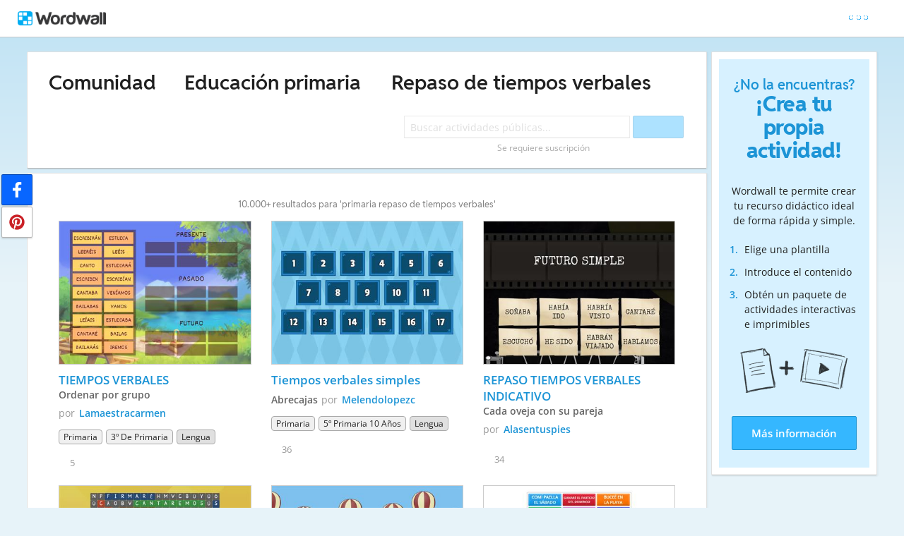

--- FILE ---
content_type: text/html; charset=utf-8
request_url: https://wordwall.net/es-es/community/primaria/repaso-de-tiempos-verbales
body_size: 19408
content:

<!DOCTYPE html>
<html lang="es" dir="ltr" prefix="og: http://ogp.me/ns#"> 
<head>
    <meta charset="utf-8">
    <meta name="charset" content="utf-8">
    <title>Primaria Repaso de tiempos verbales - Recursos did&#xE1;cticos</title>
    <meta name="description" content="Educaci&#xF3;n primaria Repaso de tiempos verbales - TIEMPOS VERBALES - Tiempos verbales simples - REPASO TIEMPOS VERBALES INDICATIVO - TIEMPOS VERBALES">
<meta name="viewport" content="width=device-width, initial-scale=1.0, maximum-scale=1.0, minimal-ui">
<meta http-equiv="X-UA-Compatible" content="IE=edge">
<meta name="apple-mobile-web-app-capable" content="yes">
<meta property="fb:app_id" content="487289454770986">
<link rel="icon" href="https://app.cdn.wordwall.net/static/content/images/favicon.2evmh0qrg1aqcgft8tddfea2.ico">
<link rel="stylesheet" href="https://app.cdn.wordwall.net/static/content/css/theme_fonts.2j6fo1opt1ttcupgpi7fntq2.css">
<link rel="stylesheet" href="https://app.cdn.wordwall.net/static/content/css/vendors/fontawesome/fontawesome.2c2vdsfp43xelo1fhwps0ga2.css">
<link rel="stylesheet" href="https://app.cdn.wordwall.net/static/content/css/vendors/fontawesome/regular.2gqygglcecrrnfktyowxxxa2.css">
<link rel="stylesheet" href="https://app.cdn.wordwall.net/static/content/css/vendors/fontawesome/solid.2vxn4ojz5vzcod3pdguwzva2.css">
<link rel="stylesheet" href="https://app.cdn.wordwall.net/static/content/css/vendors/owl-carousel.2qnjidzza-zq8o1i56bne4w2.css">
<link rel="stylesheet" href="https://app.cdn.wordwall.net/static/content/css/global/shell.2iioebbbtnt9oyjhr_ila_w2.css">
<link rel="stylesheet" href="https://app.cdn.wordwall.net/static/content/css/global/global.2mch6b5opgrefudbaasl0iw2.css">
<link rel="stylesheet" href="https://app.cdn.wordwall.net/static/content/css/global/buttons.2qsxy8kx_4bvrqfdyp0xgga2.css">
<link rel="stylesheet" href="https://app.cdn.wordwall.net/static/content/css/global/modal_views.2994cmigmaomcwy-apn19ww2.css">

<script src="https://app.cdn.wordwall.net/static/scripts/vendor/jquery-1-10-2.2rzqotepy6acictocepzwzw2.js" crossorigin="anonymous"></script>

<script src="https://app.cdn.wordwall.net/static/scripts/resources/strings_es.2q3kfjct_y3pakktdilfggq2.js" crossorigin="anonymous"></script>

<script src="https://app.cdn.wordwall.net/static/scripts/saltarelle/mscorlib.23haqbztvld_vmbgqmckfnw2.js" crossorigin="anonymous"></script>
<script src="https://app.cdn.wordwall.net/static/scripts/saltarelle/linq.2cc575_28obwhfl6vvtahnq2.js" crossorigin="anonymous"></script>
<script src="https://app.cdn.wordwall.net/static/scripts/global/cdnlinks.2-wj_ktazfrweeyekuftsjq2.js" crossorigin="anonymous"></script>
<script src="https://app.cdn.wordwall.net/static/scripts/saltarelle/vel-wordwall-global.2btlt1aullzmhl0p004_0ig2.js" crossorigin="anonymous"></script>
<script src="https://app.cdn.wordwall.net/static/scripts/saltarelle/vel-wordwall-global-web.2csyx7f1ymj9ick7fjjrb5q2.js" crossorigin="anonymous"></script>
<script src="https://app.cdn.wordwall.net/static/scripts/global/shell_startup.2yctzr642h9ktrlslbka67q2.js" crossorigin="anonymous"></script>

<script type='text/javascript'>
var s=window.ServerModel={};s.userId=Number(0);s.isPro=Boolean(false);s.isBasic=Boolean(false);s.languageId=Number(1034);s.localeId=Number(1034);s.isTest=Boolean(false);s.policyVersion=Number(1);s.policyTestOnly=Boolean(false);s.pageId=Number(27);s.query="primaria/repaso-de-tiempos-verbales";s.searchId=Number(0);s.iso6391Code="es";s.languageCode="es";s.guestVisit=[];</script>
<script src="/scripts/global/switches_database.js"></script>
<script src="https://app.cdn.wordwall.net/static/scripts/vendor/cookieconsent-umd-min.2g8dlnai9awnihi_x-747rw2.js" crossorigin="anonymous"></script>

<link rel="stylesheet" href="https://app.cdn.wordwall.net/static/content/css/vendors/cookieconsent-min.2zws351qc7f168xdsmihqxq2.css">


<script type="text/javascript">
    $(document).ajaxSend(function (event, jqXHR, ajaxOptions) {
        jqXHR.setRequestHeader("X-Wordwall-Version", "1.0.0.0");
    });
</script>

    
    <link rel="stylesheet" href="https://app.cdn.wordwall.net/static/content/css/global/share_buttons.2czsnfbjaffn0gprthhhhyg2.css">
<link rel="stylesheet" href="https://app.cdn.wordwall.net/static/content/css/search/search_results.2qd8vnu30apkcv-1svhbjbq2.css">
<link rel="stylesheet" href="https://app.cdn.wordwall.net/static/content/css/search/browse_filter.2ywo8uoda5yhjrhugw4fm0a2.css">
<link rel="stylesheet" href="https://app.cdn.wordwall.net/static/content/css/community/community.2mcdxmohm1taukfm_zhj3fg2.css">
<link rel="stylesheet" href="https://app.cdn.wordwall.net/static/content/css/global/activity_metadata.2hxw79cpo7yauh-mu8cvnrw2.css">
<link rel="stylesheet" href="https://app.cdn.wordwall.net/static/content/css/community/sidebar.2aczbo_ftq4l0nkuvb9j3wa2.css">
<link rel="stylesheet" href="https://app.cdn.wordwall.net/static/content/css/global/examples.2frqznm1y8hbfrplb__6d4a2.css">

    <script src="https://app.cdn.wordwall.net/static/scripts/saltarelle/vel-wordwall-global-pages.29zxt2ykagtngds3fzlf67q2.js" crossorigin="anonymous"></script>
    <link rel="alternate" href="https://wordwall.net/es-es/community/primaria/repaso-de-tiempos-verbales" hreflang="es" />

</head>
<body>
    <div id="error_report" class="hidden"></div>
    <div id="notification_banners" class="js-notification-banners"></div>
    <div id="outer_wrapper">
            <div class="js-header-ajax">
    <div class="header-wrapper">
        <header>
            <div id="logo" class="float-left"></div>
            <img class="js-header-ajax-load float-right header-load" src="https://app.cdn.wordwall.net/static/content/images/loading_bar_white_small.2b_1tqzjucyplw6yqoygnua2.gif" />
        </header> 
    </div>
</div>

        



<script>$(document).ready(function(){new VEL.Wordwall.Global.Pages.Community.TagsPage().initialize();});</script>

<div class="content-panel panel-wrapper">
    <main class="content-main with-sidebar">
        <div class="search-panel">
                <span class="title-breadcrumbs js-community-title">
                    <a href="/es/community">Comunidad</a>
                </span>
                <h1 class="title-breadcrumbs">
                        <span class="fa fa-caret-right folder-separator js-folder-separator"></span>
                            <a href="/es-es/community/primaria">Educaci&#xF3;n primaria</a>
                        <span class="fa fa-caret-right folder-separator js-folder-separator"></span>
                            <span>Repaso de tiempos verbales</span>

                </h1>
            <div class="search-input-wrapper js-search-input-wrapper hidden">
    <input class="search-input js-search-input" type="search" placeholder="Buscar actividades p&#xFA;blicas..." value="">
    <button class="default-btn search-btn js-search-btn" type="button"><span class="fa fa-magnifying-glass"></span></button>
    <div class="search-suggestions-wrapper js-search-suggestions-wrapper js-reg-search-suggestions-wrapper"></div>
</div>
            <div class="js-community-search-disabled js-paid-required community-search-disabled for-css-test" data-paid-required-feature="Community">
    <div class="search-input-wrapper">
        <input class="search-input unavailable" type="search" placeholder="Buscar actividades p&#xFA;blicas..." value="" disabled readonly/>
        <button class="default-btn search-btn unavailable" type="button" disabled><span class="fa fa-magnifying-glass"></span></button>
        <div class="search-suggestions-wrapper"></div>
    </div>
    <div class="subscription-required">Se requiere suscripci&#xF3;n</div>
</div>

            
<div class="mobile-social js-social-sharing-inline-bar">
        <button class="share-native js-share-native hidden" data-share-url="https://wordwall.net/es-es/community/primaria/repaso-de-tiempos-verbales" data-share-title="Primaria Repaso de tiempos verbales">
                <img class="share-native-icon facebook" src="https://app.cdn.wordwall.net/static/content/images/social/facebook-f.24orh71vo2ssaax-kxoctga2.svg" />
                <img class="share-native-icon js-share-pinterest" src="https://app.cdn.wordwall.net/static/content/images/social/pinterest.2v9wio9dy8f9ego7q-lhe4w2.svg" />
            <i class="fa fa-envelope"></i>
        </button>
        <button class="js-share-by-facebook hidden" data-share-url="https://wordwall.net/es-es/community/primaria/repaso-de-tiempos-verbales" data-share-title="Primaria Repaso de tiempos verbales">
            <span class="share-by-facebook"><img class="share-button-icon" src="https://app.cdn.wordwall.net/static/content/images/social/facebook-f.24orh71vo2ssaax-kxoctga2.svg" /></span>
        </button>
        <button class="js-share-by-pinterest hidden" data-share-url="https://wordwall.net/es-es/community/primaria/repaso-de-tiempos-verbales" data-share-title="Primaria Repaso de tiempos verbales">
            <span class="share-by-pinterest"><img class="share-button-icon" src="https://app.cdn.wordwall.net/static/content/images/social/pinterest.2v9wio9dy8f9ego7q-lhe4w2.svg" /></span>
        </button>
</div>

            <div class="clear"></div>
        </div>
        <div class="js-search-panel search-panel">
            <div class="js-search-results-page search-result-items">
                

    <div class="search-results-header">
        <h2>10.000&#x2B; resultados para &#x27;primaria repaso de tiempos verbales&#x27;</h2>
        <div class="clear"></div>
    </div>


        <div class="search-result-item js-search-result-item" data-locale="1034">
            <a dir="auto" class="icon-wrapper" title="TIEMPOS VERBALES" href="/es/resource/57244862/tiempos-verbales">
                <img class="icon js-thumbnail" src="https://screens.cdn.wordwall.net/400/8ac26dd37e8f4d2db389cf23956501ec_52" alt="TIEMPOS VERBALES" loading="lazy" draggable="false" onerror="VEL.Wordwall.Global.Helpers.ActivityHelper.onThumbnailError(this)" />
            </a>
            <div class="search-result-info">
                <a class="title js-title-tag" href="/es/resource/57244862/tiempos-verbales">TIEMPOS VERBALES</a>
                <span class="template js-template-tag">Ordenar por grupo</span>
                <div class="author-template">
                        <div dir="auto" class="js-community-author author hidden">
por <a href="/es-es/teacher/3790289/lamaestracarmen" rel="author"><img class="js-author-link-profile-image hidden" src="//user.cdn.wordwall.net/profile-images/64/3790289/2" onerror="if (this.src != 'https://app.cdn.wordwall.net/static/content/images/small_profile.2ounqqir6vuth6qxn5wlm2g2.png') this.src = 'https://app.cdn.wordwall.net/static/content/images/small_profile.2ounqqir6vuth6qxn5wlm2g2.png';"/>Lamaestracarmen</a>                        </div>
                </div>
                <div class="search-result-metadata">
                    

<div class="tags-wrapper js-tags-wrapper">
                <span dir="auto" class="resource-tag js-ageband-tag" title="Educaci&#xF3;n primaria">Primaria</span>
                <span dir="auto" class="resource-tag js-ageband-tag" title="3&#xBA; de Primaria">3&#xBA; de Primaria</span>
                <span dir="auto" class="resource-tag subject js-subject-tag" title="Lengua Castellana y Literatura">Lengua</span>
</div>

                </div>

                    <span class="likes js-likes" title="5 me gusta">
                        <span class="fa fa-heart"></span>
                        5
                    </span>
            </div>
            <div class="clear"></div>
        </div>
        <div class="search-result-item js-search-result-item" data-locale="1034">
            <a dir="auto" class="icon-wrapper" title="Tiempos verbales simples" href="/es/resource/39615407/tiempos-verbales-simples">
                <img class="icon js-thumbnail" src="https://screens.cdn.wordwall.net/400/4ed755bd0c0446d18374c31afabbdb7e_0" alt="Tiempos verbales simples" loading="lazy" draggable="false" onerror="VEL.Wordwall.Global.Helpers.ActivityHelper.onThumbnailError(this)" />
            </a>
            <div class="search-result-info">
                <a class="title js-title-tag" href="/es/resource/39615407/tiempos-verbales-simples">Tiempos verbales simples</a>
                <span class="template js-template-tag">Abrecajas</span>
                <div class="author-template">
                        <div dir="auto" class="js-community-author author hidden">
por <a href="/es-es/teacher/14459195/melendolopezc" rel="author"><img class="js-author-link-profile-image hidden" src="https://app.cdn.wordwall.net/static/content/images/small_profile.2ounqqir6vuth6qxn5wlm2g2.png" onerror="if (this.src != 'https://app.cdn.wordwall.net/static/content/images/small_profile.2ounqqir6vuth6qxn5wlm2g2.png') this.src = 'https://app.cdn.wordwall.net/static/content/images/small_profile.2ounqqir6vuth6qxn5wlm2g2.png';"/>Melendolopezc</a>                        </div>
                </div>
                <div class="search-result-metadata">
                    

<div class="tags-wrapper js-tags-wrapper">
                <span dir="auto" class="resource-tag js-ageband-tag" title="Educaci&#xF3;n primaria">Primaria</span>
                <span dir="auto" class="resource-tag js-ageband-tag" title="5&#xBA; Primaria 10 a&#xF1;os">5&#xBA; Primaria 10 a&#xF1;os</span>
                <span dir="auto" class="resource-tag subject js-subject-tag" title="Lengua Castellana y Literatura">Lengua</span>
</div>

                </div>

                    <span class="likes js-likes" title="36 me gusta">
                        <span class="fa fa-heart"></span>
                        36
                    </span>
            </div>
            <div class="clear"></div>
        </div>
        <div class="search-result-item js-search-result-item" data-locale="1034">
            <a dir="auto" class="icon-wrapper" title="REPASO TIEMPOS VERBALES INDICATIVO" href="/es/resource/5631782/repaso-tiempos-verbales-indicativo">
                <img class="icon js-thumbnail" src="https://screens.cdn.wordwall.net/400/6b20bc1bc3f045bba1d75272d7f4d2a0_48" alt="REPASO TIEMPOS VERBALES INDICATIVO" loading="lazy" draggable="false" onerror="VEL.Wordwall.Global.Helpers.ActivityHelper.onThumbnailError(this)" />
            </a>
            <div class="search-result-info">
                <a class="title js-title-tag" href="/es/resource/5631782/repaso-tiempos-verbales-indicativo">REPASO TIEMPOS VERBALES INDICATIVO</a>
                <span class="template js-template-tag">Cada oveja con su pareja</span>
                <div class="author-template">
                        <div dir="auto" class="js-community-author author hidden">
por <a href="/es-es/teacher/1809192/alasentuspies" rel="author"><img class="js-author-link-profile-image hidden" src="https://app.cdn.wordwall.net/static/content/images/small_profile.2ounqqir6vuth6qxn5wlm2g2.png" onerror="if (this.src != 'https://app.cdn.wordwall.net/static/content/images/small_profile.2ounqqir6vuth6qxn5wlm2g2.png') this.src = 'https://app.cdn.wordwall.net/static/content/images/small_profile.2ounqqir6vuth6qxn5wlm2g2.png';"/>Alasentuspies</a>                        </div>
                </div>
                <div class="search-result-metadata">
                    

<div class="tags-wrapper js-tags-wrapper">
</div>

                </div>

                    <span class="likes js-likes" title="34 me gusta">
                        <span class="fa fa-heart"></span>
                        34
                    </span>
            </div>
            <div class="clear"></div>
        </div>
        <div class="search-result-item js-search-result-item" data-locale="1034">
            <a dir="auto" class="icon-wrapper" title="TIEMPOS VERBALES" href="/es/resource/29866809/tiempos-verbales">
                <img class="icon js-thumbnail" src="https://screens.cdn.wordwall.net/400/c74ea83ecd2543c2a69eeae74fb1d213_0" alt="TIEMPOS VERBALES" loading="lazy" draggable="false" onerror="VEL.Wordwall.Global.Helpers.ActivityHelper.onThumbnailError(this)" />
            </a>
            <div class="search-result-info">
                <a class="title js-title-tag" href="/es/resource/29866809/tiempos-verbales">TIEMPOS VERBALES</a>
                <span class="template js-template-tag">Sopa de letras</span>
                <div class="author-template">
                        <div dir="auto" class="js-community-author author hidden">
por <a href="/es-es/teacher/6034876/sandraeduca7" rel="author"><img class="js-author-link-profile-image hidden" src="//user.cdn.wordwall.net/profile-images/64/6034876/1" onerror="if (this.src != 'https://app.cdn.wordwall.net/static/content/images/small_profile.2ounqqir6vuth6qxn5wlm2g2.png') this.src = 'https://app.cdn.wordwall.net/static/content/images/small_profile.2ounqqir6vuth6qxn5wlm2g2.png';"/>Sandraeduca7</a>                        </div>
                </div>
                <div class="search-result-metadata">
                    

<div class="tags-wrapper js-tags-wrapper">
                <span dir="auto" class="resource-tag js-ageband-tag" title="Educaci&#xF3;n primaria">Primaria</span>
</div>

                </div>

                    <span class="likes js-likes" title="2 me gusta">
                        <span class="fa fa-heart"></span>
                        2
                    </span>
            </div>
            <div class="clear"></div>
        </div>
        <div class="search-result-item js-search-result-item" data-locale="1034">
            <a dir="auto" class="icon-wrapper" title="Tiempos verbales" href="/es/resource/1415073/tiempos-verbales">
                <img class="icon js-thumbnail" src="https://screens.cdn.wordwall.net/400/e95d5b910aac41fd829b30c6360a24b5_0" alt="Tiempos verbales" loading="lazy" draggable="false" onerror="VEL.Wordwall.Global.Helpers.ActivityHelper.onThumbnailError(this)" />
            </a>
            <div class="search-result-info">
                <a class="title js-title-tag" href="/es/resource/1415073/tiempos-verbales">Tiempos verbales</a>
                <span class="template js-template-tag">Explotaglobos</span>
                <div class="author-template">
                        <div dir="auto" class="js-community-author author hidden">
por <a href="/es-es/teacher/684105/mayensae" rel="author"><img class="js-author-link-profile-image hidden" src="https://app.cdn.wordwall.net/static/content/images/small_profile.2ounqqir6vuth6qxn5wlm2g2.png" onerror="if (this.src != 'https://app.cdn.wordwall.net/static/content/images/small_profile.2ounqqir6vuth6qxn5wlm2g2.png') this.src = 'https://app.cdn.wordwall.net/static/content/images/small_profile.2ounqqir6vuth6qxn5wlm2g2.png';"/>Mayensae</a>                        </div>
                </div>
                <div class="search-result-metadata">
                    

<div class="tags-wrapper js-tags-wrapper">
</div>

                </div>

                    <span class="likes js-likes" title="35 me gusta">
                        <span class="fa fa-heart"></span>
                        35
                    </span>
            </div>
            <div class="clear"></div>
        </div>
        <div class="search-result-item js-search-result-item" data-locale="1034">
            <a dir="auto" class="icon-wrapper" title="TIEMPOS VERBALES" href="/es/resource/13175592/tiempos-verbales">
                <img class="icon js-thumbnail" src="https://screens.cdn.wordwall.net/400/10bd41bd334b41a2a7044f869994a96d_0" alt="TIEMPOS VERBALES" loading="lazy" draggable="false" onerror="VEL.Wordwall.Global.Helpers.ActivityHelper.onThumbnailError(this)" />
            </a>
            <div class="search-result-info">
                <a class="title js-title-tag" href="/es/resource/13175592/tiempos-verbales">TIEMPOS VERBALES</a>
                <span class="template js-template-tag">Ordenar por grupo</span>
                <div class="author-template">
                        <div dir="auto" class="js-community-author author hidden">
por <a href="/es-es/teacher/4675009/tlfb1989" rel="author"><img class="js-author-link-profile-image hidden" src="//user.cdn.wordwall.net/profile-images/64/4675009/1" onerror="if (this.src != 'https://app.cdn.wordwall.net/static/content/images/small_profile.2ounqqir6vuth6qxn5wlm2g2.png') this.src = 'https://app.cdn.wordwall.net/static/content/images/small_profile.2ounqqir6vuth6qxn5wlm2g2.png';"/>Tlfb1989</a>                        </div>
                </div>
                <div class="search-result-metadata">
                    

<div class="tags-wrapper js-tags-wrapper">
</div>

                </div>

                    <span class="likes js-likes" title="25 me gusta">
                        <span class="fa fa-heart"></span>
                        25
                    </span>
            </div>
            <div class="clear"></div>
        </div>
        <div class="search-result-item js-search-result-item" data-locale="1034">
            <a dir="auto" class="icon-wrapper" title="Tiempos Verbales" href="/es/resource/4795822/tiempos-verbales">
                <img class="icon js-thumbnail" src="https://screens.cdn.wordwall.net/400/ac13c006aaa64a8896189be74a107dd2_0" alt="Tiempos Verbales" loading="lazy" draggable="false" onerror="VEL.Wordwall.Global.Helpers.ActivityHelper.onThumbnailError(this)" />
            </a>
            <div class="search-result-info">
                <a class="title js-title-tag" href="/es/resource/4795822/tiempos-verbales">Tiempos Verbales</a>
                <span class="template js-template-tag">Ordenar por grupo</span>
                <div class="author-template">
                        <div dir="auto" class="js-community-author author hidden">
por <a href="/es-es/teacher/1801686/srta3" rel="author"><img class="js-author-link-profile-image hidden" src="//user.cdn.wordwall.net/profile-images/64/1801686/1" onerror="if (this.src != 'https://app.cdn.wordwall.net/static/content/images/small_profile.2ounqqir6vuth6qxn5wlm2g2.png') this.src = 'https://app.cdn.wordwall.net/static/content/images/small_profile.2ounqqir6vuth6qxn5wlm2g2.png';"/>Srta3</a>                        </div>
                </div>
                <div class="search-result-metadata">
                    

<div class="tags-wrapper js-tags-wrapper">
</div>

                </div>

                    <span class="likes js-likes" title="17 me gusta">
                        <span class="fa fa-heart"></span>
                        17
                    </span>
            </div>
            <div class="clear"></div>
        </div>
        <div class="search-result-item js-search-result-item" data-locale="1034">
            <a dir="auto" class="icon-wrapper" title="tiempos verbales" href="/es/resource/25835750/tiempos-verbales">
                <img class="icon js-thumbnail" src="https://screens.cdn.wordwall.net/400/d6783f3cc896448e96dbe3b69c464f51_45" alt="tiempos verbales" loading="lazy" draggable="false" onerror="VEL.Wordwall.Global.Helpers.ActivityHelper.onThumbnailError(this)" />
            </a>
            <div class="search-result-info">
                <a class="title js-title-tag" href="/es/resource/25835750/tiempos-verbales">tiempos verbales</a>
                <span class="template js-template-tag">Persecuci&#xF3;n en el laberinto</span>
                <div class="author-template">
                        <div dir="auto" class="js-community-author author hidden">
por <a href="/es-es/teacher/9301622/garciaa31" rel="author"><img class="js-author-link-profile-image hidden" src="//user.cdn.wordwall.net/profile-images/64/9301622/12" onerror="if (this.src != 'https://app.cdn.wordwall.net/static/content/images/small_profile.2ounqqir6vuth6qxn5wlm2g2.png') this.src = 'https://app.cdn.wordwall.net/static/content/images/small_profile.2ounqqir6vuth6qxn5wlm2g2.png';"/>Garciaa31</a>                        </div>
                </div>
                <div class="search-result-metadata">
                    

<div class="tags-wrapper js-tags-wrapper">
</div>

                </div>

                    <span class="likes js-likes" title="35 me gusta">
                        <span class="fa fa-heart"></span>
                        35
                    </span>
            </div>
            <div class="clear"></div>
        </div>
        <div class="search-result-item js-search-result-item" data-locale="1034">
            <a dir="auto" class="icon-wrapper" title="Tiempos verbales" href="/es/resource/2403638/tiempos-verbales">
                <img class="icon js-thumbnail" src="https://screens.cdn.wordwall.net/400/310358b1532e4bdea837412829b3e1fe_0" alt="Tiempos verbales" loading="lazy" draggable="false" onerror="VEL.Wordwall.Global.Helpers.ActivityHelper.onThumbnailError(this)" />
            </a>
            <div class="search-result-info">
                <a class="title js-title-tag" href="/es/resource/2403638/tiempos-verbales">Tiempos verbales</a>
                <span class="template js-template-tag">Une las parejas</span>
                <div class="author-template">
                        <div dir="auto" class="js-community-author author hidden">
por <a href="/es-es/teacher/1127356/rrosello" rel="author"><img class="js-author-link-profile-image hidden" src="//user.cdn.wordwall.net/profile-images/64/1127356/1" onerror="if (this.src != 'https://app.cdn.wordwall.net/static/content/images/small_profile.2ounqqir6vuth6qxn5wlm2g2.png') this.src = 'https://app.cdn.wordwall.net/static/content/images/small_profile.2ounqqir6vuth6qxn5wlm2g2.png';"/>Rrosello</a>                        </div>
                </div>
                <div class="search-result-metadata">
                    

<div class="tags-wrapper js-tags-wrapper">
</div>

                </div>

                    <span class="likes js-likes" title="51 me gusta">
                        <span class="fa fa-heart"></span>
                        51
                    </span>
            </div>
            <div class="clear"></div>
        </div>
        <div class="search-result-item js-search-result-item" data-locale="1034">
            <a dir="auto" class="icon-wrapper" title="LOS VERBOS" href="/es/resource/2954602/los-verbos">
                <img class="icon js-thumbnail" src="https://screens.cdn.wordwall.net/400/9b57ec50a8cd4de8adde6d141f5498b2_26b" alt="LOS VERBOS" loading="lazy" draggable="false" onerror="VEL.Wordwall.Global.Helpers.ActivityHelper.onThumbnailError(this)" />
            </a>
            <div class="search-result-info">
                <a class="title js-title-tag" href="/es/resource/2954602/los-verbos">LOS VERBOS</a>
                <span class="template js-template-tag">Ordenar por grupo</span>
                <div class="author-template">
                        <div dir="auto" class="js-community-author author hidden">
por <a href="/es-es/teacher/1156392/analisoclasem%C3%BAsica" rel="author"><img class="js-author-link-profile-image hidden" src="//user.cdn.wordwall.net/profile-images/64/1156392/1" onerror="if (this.src != 'https://app.cdn.wordwall.net/static/content/images/small_profile.2ounqqir6vuth6qxn5wlm2g2.png') this.src = 'https://app.cdn.wordwall.net/static/content/images/small_profile.2ounqqir6vuth6qxn5wlm2g2.png';"/>Analisoclasemúsica</a>                        </div>
                </div>
                <div class="search-result-metadata">
                    

<div class="tags-wrapper js-tags-wrapper">
                <span dir="auto" class="resource-tag subject js-subject-tag" title="PRIMARIA">PRIMARIA</span>
                <span dir="auto" class="resource-tag subject js-subject-tag" title="Lengua">Lengua</span>
                <span dir="auto" class="resource-tag js-topic-tag" title="TIEMPOS VERBALES">TIEMPOS VERBALES</span>
</div>

                </div>

                    <span class="likes js-likes" title="110 me gusta">
                        <span class="fa fa-heart"></span>
                        110
                    </span>
            </div>
            <div class="clear"></div>
        </div>
        <div class="search-result-item js-search-result-item" data-locale="1034">
            <a dir="auto" class="icon-wrapper" title="Tiempos verbales" href="/es/resource/487863/tiempos-verbales">
                <img class="icon js-thumbnail" src="https://screens.cdn.wordwall.net/400/ecda4d6da65e4696bd4ded882daf2595_4" alt="Tiempos verbales" loading="lazy" draggable="false" onerror="VEL.Wordwall.Global.Helpers.ActivityHelper.onThumbnailError(this)" />
            </a>
            <div class="search-result-info">
                <a class="title js-title-tag" href="/es/resource/487863/tiempos-verbales">Tiempos verbales</a>
                <span class="template js-template-tag">Rueda aleatoria</span>
                <div class="author-template">
                        <div dir="auto" class="js-community-author author hidden">
por <a href="/es-es/teacher/412921/vanesaortiz" rel="author"><img class="js-author-link-profile-image hidden" src="//user.cdn.wordwall.net/profile-images/64/412921/9916" onerror="if (this.src != 'https://app.cdn.wordwall.net/static/content/images/small_profile.2ounqqir6vuth6qxn5wlm2g2.png') this.src = 'https://app.cdn.wordwall.net/static/content/images/small_profile.2ounqqir6vuth6qxn5wlm2g2.png';"/>Vanesaortiz</a>                        </div>
                </div>
                <div class="search-result-metadata">
                    

<div class="tags-wrapper js-tags-wrapper">
</div>

                </div>

                    <span class="likes js-likes" title="26 me gusta">
                        <span class="fa fa-heart"></span>
                        26
                    </span>
            </div>
            <div class="clear"></div>
        </div>
        <div class="search-result-item js-search-result-item" data-locale="1034">
            <a dir="auto" class="icon-wrapper" title="Juego de tiempos verbales" href="/es/resource/15024302/juego-de-tiempos-verbales">
                <img class="icon js-thumbnail" src="https://screens.cdn.wordwall.net/400/47771baff3e64e65b4d5bf9a47393c78_0" alt="Juego de tiempos verbales" loading="lazy" draggable="false" onerror="VEL.Wordwall.Global.Helpers.ActivityHelper.onThumbnailError(this)" />
            </a>
            <div class="search-result-info">
                <a class="title js-title-tag" href="/es/resource/15024302/juego-de-tiempos-verbales">Juego de tiempos verbales</a>
                <span class="template js-template-tag">Concurso de preguntas</span>
                <div class="author-template">
                        <div dir="auto" class="js-community-author author hidden">
por <a href="/es-es/teacher/5468013/mariofdi" rel="author"><img class="js-author-link-profile-image hidden" src="//user.cdn.wordwall.net/profile-images/64/5468013/1" onerror="if (this.src != 'https://app.cdn.wordwall.net/static/content/images/small_profile.2ounqqir6vuth6qxn5wlm2g2.png') this.src = 'https://app.cdn.wordwall.net/static/content/images/small_profile.2ounqqir6vuth6qxn5wlm2g2.png';"/>Mariofdi</a>                        </div>
                </div>
                <div class="search-result-metadata">
                    

<div class="tags-wrapper js-tags-wrapper">
</div>

                </div>

                    <span class="likes js-likes" title="4 me gusta">
                        <span class="fa fa-heart"></span>
                        4
                    </span>
            </div>
            <div class="clear"></div>
        </div>
        <div class="search-result-item js-search-result-item" data-locale="1034">
            <a dir="auto" class="icon-wrapper" title="Tiempos verbales" href="/es/resource/10711357/tiempos-verbales">
                <img class="icon js-thumbnail" src="https://screens.cdn.wordwall.net/400/880fe9a25260454fbf2e25234eac0b03_52" alt="Tiempos verbales" loading="lazy" draggable="false" onerror="VEL.Wordwall.Global.Helpers.ActivityHelper.onThumbnailError(this)" />
            </a>
            <div class="search-result-info">
                <a class="title js-title-tag" href="/es/resource/10711357/tiempos-verbales">Tiempos verbales</a>
                <span class="template js-template-tag">Rueda aleatoria</span>
                <div class="author-template">
                        <div dir="auto" class="js-community-author author hidden">
por <a href="/es-es/teacher/845328/isabeladelengua" rel="author"><img class="js-author-link-profile-image hidden" src="//user.cdn.wordwall.net/profile-images/64/845328/1" onerror="if (this.src != 'https://app.cdn.wordwall.net/static/content/images/small_profile.2ounqqir6vuth6qxn5wlm2g2.png') this.src = 'https://app.cdn.wordwall.net/static/content/images/small_profile.2ounqqir6vuth6qxn5wlm2g2.png';"/>Isabeladelengua</a>                        </div>
                </div>
                <div class="search-result-metadata">
                    

<div class="tags-wrapper js-tags-wrapper">
</div>

                </div>

                    <span class="likes js-likes" title="10 me gusta">
                        <span class="fa fa-heart"></span>
                        10
                    </span>
            </div>
            <div class="clear"></div>
        </div>
        <div class="search-result-item js-search-result-item" data-locale="1034">
            <a dir="auto" class="icon-wrapper" title="Tiempos verbales" href="/es/resource/11279633/tiempos-verbales">
                <img class="icon js-thumbnail" src="https://screens.cdn.wordwall.net/400/cca3f7b38d424038a364a4e4484e5de1_41" alt="Tiempos verbales" loading="lazy" draggable="false" onerror="VEL.Wordwall.Global.Helpers.ActivityHelper.onThumbnailError(this)" />
            </a>
            <div class="search-result-info">
                <a class="title js-title-tag" href="/es/resource/11279633/tiempos-verbales">Tiempos verbales</a>
                <span class="template js-template-tag">Completar la frase</span>
                <div class="author-template">
                        <div dir="auto" class="js-community-author author hidden">
por <a href="/es-es/teacher/1721025/alexsabadell" rel="author"><img class="js-author-link-profile-image hidden" src="//user.cdn.wordwall.net/profile-images/64/1721025/2" onerror="if (this.src != 'https://app.cdn.wordwall.net/static/content/images/small_profile.2ounqqir6vuth6qxn5wlm2g2.png') this.src = 'https://app.cdn.wordwall.net/static/content/images/small_profile.2ounqqir6vuth6qxn5wlm2g2.png';"/>Alexsabadell</a>                        </div>
                </div>
                <div class="search-result-metadata">
                    

<div class="tags-wrapper js-tags-wrapper">
</div>

                </div>

                    <span class="likes js-likes" title="14 me gusta">
                        <span class="fa fa-heart"></span>
                        14
                    </span>
            </div>
            <div class="clear"></div>
        </div>
        <div class="search-result-item js-search-result-item" data-locale="1034">
            <a dir="auto" class="icon-wrapper" title="Tiempos verbales " href="/es/resource/27690185/tiempos-verbales">
                <img class="icon js-thumbnail" src="https://screens.cdn.wordwall.net/400/3c5c80d147eb4d67b83778bdd3b4ad86_0" alt="Tiempos verbales " loading="lazy" draggable="false" onerror="VEL.Wordwall.Global.Helpers.ActivityHelper.onThumbnailError(this)" />
            </a>
            <div class="search-result-info">
                <a class="title js-title-tag" href="/es/resource/27690185/tiempos-verbales">Tiempos verbales </a>
                <span class="template js-template-tag">Une las parejas</span>
                <div class="author-template">
                        <div dir="auto" class="js-community-author author hidden">
por <a href="/es-es/teacher/8114268/cristinapocas" rel="author"><img class="js-author-link-profile-image hidden" src="//user.cdn.wordwall.net/profile-images/64/8114268/1" onerror="if (this.src != 'https://app.cdn.wordwall.net/static/content/images/small_profile.2ounqqir6vuth6qxn5wlm2g2.png') this.src = 'https://app.cdn.wordwall.net/static/content/images/small_profile.2ounqqir6vuth6qxn5wlm2g2.png';"/>Cristinapocas</a>                        </div>
                </div>
                <div class="search-result-metadata">
                    

<div class="tags-wrapper js-tags-wrapper">
</div>

                </div>

                    <span class="likes js-likes" title="13 me gusta">
                        <span class="fa fa-heart"></span>
                        13
                    </span>
            </div>
            <div class="clear"></div>
        </div>
        <div class="search-result-item js-search-result-item" data-locale="1034">
            <a dir="auto" class="icon-wrapper" title="Tiempos verbales" href="/es/resource/15466965/tiempos-verbales">
                <img class="icon js-thumbnail" src="https://screens.cdn.wordwall.net/400/3de1ecfedf2d449b979de808fe7e886f_0" alt="Tiempos verbales" loading="lazy" draggable="false" onerror="VEL.Wordwall.Global.Helpers.ActivityHelper.onThumbnailError(this)" />
            </a>
            <div class="search-result-info">
                <a class="title js-title-tag" href="/es/resource/15466965/tiempos-verbales">Tiempos verbales</a>
                <span class="template js-template-tag">Ordenar por grupo</span>
                <div class="author-template">
                        <div dir="auto" class="js-community-author author hidden">
por <a href="/es-es/teacher/5283615/ebauliger125x" rel="author"><img class="js-author-link-profile-image hidden" src="//user.cdn.wordwall.net/profile-images/64/5283615/1" onerror="if (this.src != 'https://app.cdn.wordwall.net/static/content/images/small_profile.2ounqqir6vuth6qxn5wlm2g2.png') this.src = 'https://app.cdn.wordwall.net/static/content/images/small_profile.2ounqqir6vuth6qxn5wlm2g2.png';"/>Ebauliger125x</a>                        </div>
                </div>
                <div class="search-result-metadata">
                    

<div class="tags-wrapper js-tags-wrapper">
</div>

                </div>

                    <span class="likes js-likes" title="12 me gusta">
                        <span class="fa fa-heart"></span>
                        12
                    </span>
            </div>
            <div class="clear"></div>
        </div>
        <div class="search-result-item js-search-result-item" data-locale="1034">
            <a dir="auto" class="icon-wrapper" title="TIEMPOS VERBALES 2&#xBA; PRIMARIA" href="/es/resource/31904324/tiempos-verbales-2%C2%BA-primaria">
                <img class="icon js-thumbnail" src="https://screens.cdn.wordwall.net/400/691bd4294b5042b78c335f9c4167f8f7_0" alt="TIEMPOS VERBALES 2&#xBA; PRIMARIA" loading="lazy" draggable="false" onerror="VEL.Wordwall.Global.Helpers.ActivityHelper.onThumbnailError(this)" />
            </a>
            <div class="search-result-info">
                <a class="title js-title-tag" href="/es/resource/31904324/tiempos-verbales-2%C2%BA-primaria">TIEMPOS VERBALES 2&#xBA; PRIMARIA</a>
                <span class="template js-template-tag">Cuestionario</span>
                <div class="author-template">
                        <div dir="auto" class="js-community-author author hidden">
por <a href="/es-es/teacher/10145810/cayetana17" rel="author"><img class="js-author-link-profile-image hidden" src="//user.cdn.wordwall.net/profile-images/64/10145810/1" onerror="if (this.src != 'https://app.cdn.wordwall.net/static/content/images/small_profile.2ounqqir6vuth6qxn5wlm2g2.png') this.src = 'https://app.cdn.wordwall.net/static/content/images/small_profile.2ounqqir6vuth6qxn5wlm2g2.png';"/>Cayetana17</a>                        </div>
                </div>
                <div class="search-result-metadata">
                    

<div class="tags-wrapper js-tags-wrapper">
</div>

                </div>

                    <span class="likes js-likes" title="1 me gusta">
                        <span class="fa fa-heart"></span>
                        1
                    </span>
            </div>
            <div class="clear"></div>
        </div>
        <div class="search-result-item js-search-result-item" data-locale="1034">
            <a dir="auto" class="icon-wrapper" title="TIEMPOS VERBALES 6&#xBA; DE PRIMARIA" href="/es/resource/26034579/tiempos-verbales-6%C2%BA-de-primaria">
                <img class="icon js-thumbnail" src="https://screens.cdn.wordwall.net/400/4171fcfabd14413282bf4c7cc7eae3d8_0" alt="TIEMPOS VERBALES 6&#xBA; DE PRIMARIA" loading="lazy" draggable="false" onerror="VEL.Wordwall.Global.Helpers.ActivityHelper.onThumbnailError(this)" />
            </a>
            <div class="search-result-info">
                <a class="title js-title-tag" href="/es/resource/26034579/tiempos-verbales-6%C2%BA-de-primaria">TIEMPOS VERBALES 6&#xBA; DE PRIMARIA</a>
                <span class="template js-template-tag">Rueda aleatoria</span>
                <div class="author-template">
                        <div dir="auto" class="js-community-author author hidden">
por <a href="/es-es/teacher/9280933/massogasconi" rel="author"><img class="js-author-link-profile-image hidden" src="https://app.cdn.wordwall.net/static/content/images/small_profile.2ounqqir6vuth6qxn5wlm2g2.png" onerror="if (this.src != 'https://app.cdn.wordwall.net/static/content/images/small_profile.2ounqqir6vuth6qxn5wlm2g2.png') this.src = 'https://app.cdn.wordwall.net/static/content/images/small_profile.2ounqqir6vuth6qxn5wlm2g2.png';"/>Massogasconi</a>                        </div>
                </div>
                <div class="search-result-metadata">
                    

<div class="tags-wrapper js-tags-wrapper">
</div>

                </div>

            </div>
            <div class="clear"></div>
        </div>
        <div class="search-result-item js-search-result-item" data-locale="1034">
            <a dir="auto" class="icon-wrapper" title="Tiempos verbales PASADO, PRESENTE, FUTURO" href="/es/resource/2618388/tiempos-verbales-pasado-presente-futuro">
                <img class="icon js-thumbnail" src="https://screens.cdn.wordwall.net/400/1196ad8e9da948fe8bdb48e8f6dc8af8_0" alt="Tiempos verbales PASADO, PRESENTE, FUTURO" loading="lazy" draggable="false" onerror="VEL.Wordwall.Global.Helpers.ActivityHelper.onThumbnailError(this)" />
            </a>
            <div class="search-result-info">
                <a class="title js-title-tag" href="/es/resource/2618388/tiempos-verbales-pasado-presente-futuro">Tiempos verbales PASADO, PRESENTE, FUTURO</a>
                <span class="template js-template-tag">Concurso de preguntas</span>
                <div class="author-template">
                        <div dir="auto" class="js-community-author author hidden">
por <a href="/es-es/teacher/1124924/mgomezp" rel="author"><img class="js-author-link-profile-image hidden" src="https://app.cdn.wordwall.net/static/content/images/small_profile.2ounqqir6vuth6qxn5wlm2g2.png" onerror="if (this.src != 'https://app.cdn.wordwall.net/static/content/images/small_profile.2ounqqir6vuth6qxn5wlm2g2.png') this.src = 'https://app.cdn.wordwall.net/static/content/images/small_profile.2ounqqir6vuth6qxn5wlm2g2.png';"/>Mgomezp</a>                        </div>
                </div>
                <div class="search-result-metadata">
                    

<div class="tags-wrapper js-tags-wrapper">
</div>

                </div>

                    <span class="likes js-likes" title="28 me gusta">
                        <span class="fa fa-heart"></span>
                        28
                    </span>
            </div>
            <div class="clear"></div>
        </div>
        <div class="search-result-item js-search-result-item" data-locale="1034">
            <a dir="auto" class="icon-wrapper" title="Repaso de Lengua 4 Primaria" href="/es/resource/2061706/repaso-de-lengua-4-primaria">
                <img class="icon js-thumbnail" src="https://screens.cdn.wordwall.net/400/e86a1dc9e69342ee9c23856fa893c546_0" alt="Repaso de Lengua 4 Primaria" loading="lazy" draggable="false" onerror="VEL.Wordwall.Global.Helpers.ActivityHelper.onThumbnailError(this)" />
            </a>
            <div class="search-result-info">
                <a class="title js-title-tag" href="/es/resource/2061706/repaso-de-lengua-4-primaria">Repaso de Lengua 4 Primaria</a>
                <span class="template js-template-tag">Concurso de preguntas</span>
                <div class="author-template">
                        <div dir="auto" class="js-community-author author hidden">
por <a href="/es-es/teacher/828518/javgranda" rel="author"><img class="js-author-link-profile-image hidden" src="//user.cdn.wordwall.net/profile-images/64/828518/1" onerror="if (this.src != 'https://app.cdn.wordwall.net/static/content/images/small_profile.2ounqqir6vuth6qxn5wlm2g2.png') this.src = 'https://app.cdn.wordwall.net/static/content/images/small_profile.2ounqqir6vuth6qxn5wlm2g2.png';"/>Javgranda</a>                        </div>
                </div>
                <div class="search-result-metadata">
                    

<div class="tags-wrapper js-tags-wrapper">
</div>

                </div>

                    <span class="likes js-likes" title="16 me gusta">
                        <span class="fa fa-heart"></span>
                        16
                    </span>
            </div>
            <div class="clear"></div>
        </div>
        <div class="search-result-item js-search-result-item" data-locale="1034">
            <a dir="auto" class="icon-wrapper" title="tiempos verbales" href="/es/resource/2769789/tiempos-verbales">
                <img class="icon js-thumbnail" src="https://screens.cdn.wordwall.net/400/f611d274ea0b48448e9e1307418de933_0" alt="tiempos verbales" loading="lazy" draggable="false" onerror="VEL.Wordwall.Global.Helpers.ActivityHelper.onThumbnailError(this)" />
            </a>
            <div class="search-result-info">
                <a class="title js-title-tag" href="/es/resource/2769789/tiempos-verbales">tiempos verbales</a>
                <span class="template js-template-tag">Abrecajas</span>
                <div class="author-template">
                        <div dir="auto" class="js-community-author author hidden">
por <a href="/es-es/teacher/1209918/cacharriel2" rel="author"><img class="js-author-link-profile-image hidden" src="https://app.cdn.wordwall.net/static/content/images/small_profile.2ounqqir6vuth6qxn5wlm2g2.png" onerror="if (this.src != 'https://app.cdn.wordwall.net/static/content/images/small_profile.2ounqqir6vuth6qxn5wlm2g2.png') this.src = 'https://app.cdn.wordwall.net/static/content/images/small_profile.2ounqqir6vuth6qxn5wlm2g2.png';"/>Cacharriel2</a>                        </div>
                </div>
                <div class="search-result-metadata">
                    

<div class="tags-wrapper js-tags-wrapper">
</div>

                </div>

                    <span class="likes js-likes" title="7 me gusta">
                        <span class="fa fa-heart"></span>
                        7
                    </span>
            </div>
            <div class="clear"></div>
        </div>
        <div class="search-result-item js-search-result-item" data-locale="1034">
            <a dir="auto" class="icon-wrapper" title="TIEMPOS VERBALES" href="/es/resource/10508938/tiempos-verbales">
                <img class="icon js-thumbnail" src="https://screens.cdn.wordwall.net/400/0c5815b2f6cd462186920bfba3a6b703_0" alt="TIEMPOS VERBALES" loading="lazy" draggable="false" onerror="VEL.Wordwall.Global.Helpers.ActivityHelper.onThumbnailError(this)" />
            </a>
            <div class="search-result-info">
                <a class="title js-title-tag" href="/es/resource/10508938/tiempos-verbales">TIEMPOS VERBALES</a>
                <span class="template js-template-tag">Crucigrama</span>
                <div class="author-template">
                        <div dir="auto" class="js-community-author author hidden">
por <a href="/es-es/teacher/3808114/bdelbarco" rel="author"><img class="js-author-link-profile-image hidden" src="https://app.cdn.wordwall.net/static/content/images/small_profile.2ounqqir6vuth6qxn5wlm2g2.png" onerror="if (this.src != 'https://app.cdn.wordwall.net/static/content/images/small_profile.2ounqqir6vuth6qxn5wlm2g2.png') this.src = 'https://app.cdn.wordwall.net/static/content/images/small_profile.2ounqqir6vuth6qxn5wlm2g2.png';"/>Bdelbarco</a>                        </div>
                </div>
                <div class="search-result-metadata">
                    

<div class="tags-wrapper js-tags-wrapper">
</div>

                </div>

                    <span class="likes js-likes" title="5 me gusta">
                        <span class="fa fa-heart"></span>
                        5
                    </span>
            </div>
            <div class="clear"></div>
        </div>
        <div class="search-result-item js-search-result-item" data-locale="1034">
            <a dir="auto" class="icon-wrapper" title="RUEDA DE TIEMPOS VERBALES" href="/es/resource/14780288/rueda-de-tiempos-verbales">
                <img class="icon js-thumbnail" src="https://screens.cdn.wordwall.net/400/0a4a92e4de734d149476dce944e5f33d_0" alt="RUEDA DE TIEMPOS VERBALES" loading="lazy" draggable="false" onerror="VEL.Wordwall.Global.Helpers.ActivityHelper.onThumbnailError(this)" />
            </a>
            <div class="search-result-info">
                <a class="title js-title-tag" href="/es/resource/14780288/rueda-de-tiempos-verbales">RUEDA DE TIEMPOS VERBALES</a>
                <span class="template js-template-tag">Rueda aleatoria</span>
                <div class="author-template">
                        <div dir="auto" class="js-community-author author hidden">
por <a href="/es-es/teacher/3945256/laurarubi10" rel="author"><img class="js-author-link-profile-image hidden" src="https://app.cdn.wordwall.net/static/content/images/small_profile.2ounqqir6vuth6qxn5wlm2g2.png" onerror="if (this.src != 'https://app.cdn.wordwall.net/static/content/images/small_profile.2ounqqir6vuth6qxn5wlm2g2.png') this.src = 'https://app.cdn.wordwall.net/static/content/images/small_profile.2ounqqir6vuth6qxn5wlm2g2.png';"/>Laurarubi10</a>                        </div>
                </div>
                <div class="search-result-metadata">
                    

<div class="tags-wrapper js-tags-wrapper">
</div>

                </div>

                    <span class="likes js-likes" title="6 me gusta">
                        <span class="fa fa-heart"></span>
                        6
                    </span>
            </div>
            <div class="clear"></div>
        </div>
        <div class="search-result-item js-search-result-item" data-locale="1034">
            <a dir="auto" class="icon-wrapper" title="tiempos verbales" href="/es/resource/12480445/tiempos-verbales">
                <img class="icon js-thumbnail" src="https://screens.cdn.wordwall.net/400/932c475547ed4fa7b0293ad7d81c1117_28" alt="tiempos verbales" loading="lazy" draggable="false" onerror="VEL.Wordwall.Global.Helpers.ActivityHelper.onThumbnailError(this)" />
            </a>
            <div class="search-result-info">
                <a class="title js-title-tag" href="/es/resource/12480445/tiempos-verbales">tiempos verbales</a>
                <span class="template js-template-tag">Rueda aleatoria</span>
                <div class="author-template">
                        <div dir="auto" class="js-community-author author hidden">
por <a href="/es-es/teacher/4595270/guillermo82" rel="author"><img class="js-author-link-profile-image hidden" src="//user.cdn.wordwall.net/profile-images/64/4595270/1" onerror="if (this.src != 'https://app.cdn.wordwall.net/static/content/images/small_profile.2ounqqir6vuth6qxn5wlm2g2.png') this.src = 'https://app.cdn.wordwall.net/static/content/images/small_profile.2ounqqir6vuth6qxn5wlm2g2.png';"/>Guillermo82</a>                        </div>
                </div>
                <div class="search-result-metadata">
                    

<div class="tags-wrapper js-tags-wrapper">
</div>

                </div>

                    <span class="likes js-likes" title="6 me gusta">
                        <span class="fa fa-heart"></span>
                        6
                    </span>
            </div>
            <div class="clear"></div>
        </div>
        <div class="search-result-item js-search-result-item" data-locale="1034">
            <a dir="auto" class="icon-wrapper" title="Tiempos verbales" href="/es/resource/2457159/tiempos-verbales">
                <img class="icon js-thumbnail" src="https://screens.cdn.wordwall.net/400/63eac622c0c4409a9da6e09d2657baa2_4" alt="Tiempos verbales" loading="lazy" draggable="false" onerror="VEL.Wordwall.Global.Helpers.ActivityHelper.onThumbnailError(this)" />
            </a>
            <div class="search-result-info">
                <a class="title js-title-tag" href="/es/resource/2457159/tiempos-verbales">Tiempos verbales</a>
                <span class="template js-template-tag">Rueda aleatoria</span>
                <div class="author-template">
                        <div dir="auto" class="js-community-author author hidden">
por <a href="/es-es/teacher/1139992/carmentxuma" rel="author"><img class="js-author-link-profile-image hidden" src="https://app.cdn.wordwall.net/static/content/images/small_profile.2ounqqir6vuth6qxn5wlm2g2.png" onerror="if (this.src != 'https://app.cdn.wordwall.net/static/content/images/small_profile.2ounqqir6vuth6qxn5wlm2g2.png') this.src = 'https://app.cdn.wordwall.net/static/content/images/small_profile.2ounqqir6vuth6qxn5wlm2g2.png';"/>Carmentxuma</a>                        </div>
                </div>
                <div class="search-result-metadata">
                    

<div class="tags-wrapper js-tags-wrapper">
</div>

                </div>

                    <span class="likes js-likes" title="5 me gusta">
                        <span class="fa fa-heart"></span>
                        5
                    </span>
            </div>
            <div class="clear"></div>
        </div>
        <div class="search-result-item js-search-result-item" data-locale="1034">
            <a dir="auto" class="icon-wrapper" title="Tiempos verbales" href="/es/resource/26152583/tiempos-verbales">
                <img class="icon js-thumbnail" src="https://screens.cdn.wordwall.net/400/e85a533ada6a48f69d96bc2895744f0c_0" alt="Tiempos verbales" loading="lazy" draggable="false" onerror="VEL.Wordwall.Global.Helpers.ActivityHelper.onThumbnailError(this)" />
            </a>
            <div class="search-result-info">
                <a class="title js-title-tag" href="/es/resource/26152583/tiempos-verbales">Tiempos verbales</a>
                <span class="template js-template-tag">Une las parejas</span>
                <div class="author-template">
                        <div dir="auto" class="js-community-author author hidden">
por <a href="/es-es/teacher/9621198/soniava" rel="author"><img class="js-author-link-profile-image hidden" src="https://app.cdn.wordwall.net/static/content/images/small_profile.2ounqqir6vuth6qxn5wlm2g2.png" onerror="if (this.src != 'https://app.cdn.wordwall.net/static/content/images/small_profile.2ounqqir6vuth6qxn5wlm2g2.png') this.src = 'https://app.cdn.wordwall.net/static/content/images/small_profile.2ounqqir6vuth6qxn5wlm2g2.png';"/>Soniava</a>                        </div>
                </div>
                <div class="search-result-metadata">
                    

<div class="tags-wrapper js-tags-wrapper">
</div>

                </div>

                    <span class="likes js-likes" title="4 me gusta">
                        <span class="fa fa-heart"></span>
                        4
                    </span>
            </div>
            <div class="clear"></div>
        </div>
        <div class="search-result-item js-search-result-item" data-locale="1034">
            <a dir="auto" class="icon-wrapper" title="CLASIFICA TIEMPOS VERBALES" href="/es/resource/1835201/clasifica-tiempos-verbales">
                <img class="icon js-thumbnail" src="https://screens.cdn.wordwall.net/400/631a143f7c074be8b9debaa2d16e573c_0" alt="CLASIFICA TIEMPOS VERBALES" loading="lazy" draggable="false" onerror="VEL.Wordwall.Global.Helpers.ActivityHelper.onThumbnailError(this)" />
            </a>
            <div class="search-result-info">
                <a class="title js-title-tag" href="/es/resource/1835201/clasifica-tiempos-verbales">CLASIFICA TIEMPOS VERBALES</a>
                <span class="template js-template-tag">Cuestionario</span>
                <div class="author-template">
                        <div dir="auto" class="js-community-author author hidden">
por <a href="/es-es/teacher/965869/auladragon" rel="author"><img class="js-author-link-profile-image hidden" src="https://app.cdn.wordwall.net/static/content/images/small_profile.2ounqqir6vuth6qxn5wlm2g2.png" onerror="if (this.src != 'https://app.cdn.wordwall.net/static/content/images/small_profile.2ounqqir6vuth6qxn5wlm2g2.png') this.src = 'https://app.cdn.wordwall.net/static/content/images/small_profile.2ounqqir6vuth6qxn5wlm2g2.png';"/>Auladragon</a>                        </div>
                </div>
                <div class="search-result-metadata">
                    

<div class="tags-wrapper js-tags-wrapper">
</div>

                </div>

                    <span class="likes js-likes" title="32 me gusta">
                        <span class="fa fa-heart"></span>
                        32
                    </span>
            </div>
            <div class="clear"></div>
        </div>
        <div class="search-result-item js-search-result-item" data-locale="1034">
            <a dir="auto" class="icon-wrapper" title="Ordena de mayor a menor" href="/es/resource/29649569/ordena-de-mayor-a-menor">
                <img class="icon js-thumbnail" src="https://screens.cdn.wordwall.net/400/c107a553b2764616a9e3dcd4c2285a37_0" alt="Ordena de mayor a menor" loading="lazy" draggable="false" onerror="VEL.Wordwall.Global.Helpers.ActivityHelper.onThumbnailError(this)" />
            </a>
            <div class="search-result-info">
                <a class="title js-title-tag" href="/es/resource/29649569/ordena-de-mayor-a-menor">Ordena de mayor a menor</a>
                <span class="template js-template-tag">Orden correcto</span>
                <div class="author-template">
                        <div dir="auto" class="js-community-author author hidden">
por <a href="/es-es/teacher/3790289/lamaestracarmen" rel="author"><img class="js-author-link-profile-image hidden" src="//user.cdn.wordwall.net/profile-images/64/3790289/2" onerror="if (this.src != 'https://app.cdn.wordwall.net/static/content/images/small_profile.2ounqqir6vuth6qxn5wlm2g2.png') this.src = 'https://app.cdn.wordwall.net/static/content/images/small_profile.2ounqqir6vuth6qxn5wlm2g2.png';"/>Lamaestracarmen</a>                        </div>
                </div>
                <div class="search-result-metadata">
                    

<div class="tags-wrapper js-tags-wrapper">
                <span dir="auto" class="resource-tag js-ageband-tag" title="2&#xBA; de Primaria">2&#xBA; de Primaria</span>
                <span dir="auto" class="resource-tag js-ageband-tag" title="Educaci&#xF3;n primaria">Primaria</span>
                <span dir="auto" class="resource-tag subject js-subject-tag" title="Matem&#xE1;ticas">Matem&#xE1;ticas</span>
</div>

                </div>

                    <span class="likes js-likes" title="47 me gusta">
                        <span class="fa fa-heart"></span>
                        47
                    </span>
            </div>
            <div class="clear"></div>
        </div>
        <div class="search-result-item js-search-result-item" data-locale="1034">
            <a dir="auto" class="icon-wrapper" title="TIEMPOS VERBALES MODO INDICATIVO" href="/es/resource/30728373/tiempos-verbales-modo-indicativo">
                <img class="icon js-thumbnail" src="https://screens.cdn.wordwall.net/400/295e4a44c31b4e3e8f6d0e7bbf22eb61_49" alt="TIEMPOS VERBALES MODO INDICATIVO" loading="lazy" draggable="false" onerror="VEL.Wordwall.Global.Helpers.ActivityHelper.onThumbnailError(this)" />
            </a>
            <div class="search-result-info">
                <a class="title js-title-tag" href="/es/resource/30728373/tiempos-verbales-modo-indicativo">TIEMPOS VERBALES MODO INDICATIVO</a>
                <span class="template js-template-tag">Avi&#xF3;n</span>
                <div class="author-template">
                        <div dir="auto" class="js-community-author author hidden">
por <a href="/es-es/teacher/9301622/garciaa31" rel="author"><img class="js-author-link-profile-image hidden" src="//user.cdn.wordwall.net/profile-images/64/9301622/12" onerror="if (this.src != 'https://app.cdn.wordwall.net/static/content/images/small_profile.2ounqqir6vuth6qxn5wlm2g2.png') this.src = 'https://app.cdn.wordwall.net/static/content/images/small_profile.2ounqqir6vuth6qxn5wlm2g2.png';"/>Garciaa31</a>                        </div>
                </div>
                <div class="search-result-metadata">
                    

<div class="tags-wrapper js-tags-wrapper">
                <span dir="auto" class="resource-tag subject js-subject-tag" title="Lengua Castellana y Literatura">Lengua</span>
</div>

                </div>

                    <span class="likes js-likes" title="37 me gusta">
                        <span class="fa fa-heart"></span>
                        37
                    </span>
            </div>
            <div class="clear"></div>
        </div>
        <div class="search-result-item js-search-result-item" data-locale="1034">
            <a dir="auto" class="icon-wrapper" title="Repaso tiempos verbales" href="/es/resource/52260250/repaso-tiempos-verbales">
                <img class="icon js-thumbnail" src="https://screens.cdn.wordwall.net/400/c55d02f676834d8fb2c0e89e4fa5bc3b_43" alt="Repaso tiempos verbales" loading="lazy" draggable="false" onerror="VEL.Wordwall.Global.Helpers.ActivityHelper.onThumbnailError(this)" />
            </a>
            <div class="search-result-info">
                <a class="title js-title-tag" href="/es/resource/52260250/repaso-tiempos-verbales">Repaso tiempos verbales</a>
                <span class="template js-template-tag">Abrecajas</span>
                <div class="author-template">
                        <div dir="auto" class="js-community-author author hidden">
por <a href="/es-es/teacher/14988031/ganguix" rel="author"><img class="js-author-link-profile-image hidden" src="https://app.cdn.wordwall.net/static/content/images/small_profile.2ounqqir6vuth6qxn5wlm2g2.png" onerror="if (this.src != 'https://app.cdn.wordwall.net/static/content/images/small_profile.2ounqqir6vuth6qxn5wlm2g2.png') this.src = 'https://app.cdn.wordwall.net/static/content/images/small_profile.2ounqqir6vuth6qxn5wlm2g2.png';"/>Ganguix</a>                        </div>
                </div>
                <div class="search-result-metadata">
                    

<div class="tags-wrapper js-tags-wrapper">
</div>

                </div>

            </div>
            <div class="clear"></div>
        </div>
        <div class="search-result-item js-search-result-item" data-locale="1034">
            <a dir="auto" class="icon-wrapper" title="REPASO TIEMPOS VERBALES INDICATIVO" href="/es/resource/73913936/repaso-tiempos-verbales-indicativo">
                <img class="icon js-thumbnail" src="https://screens.cdn.wordwall.net/400/41a7fc88e9114097a67cb9fe9716bdeb_52" alt="REPASO TIEMPOS VERBALES INDICATIVO" loading="lazy" draggable="false" onerror="VEL.Wordwall.Global.Helpers.ActivityHelper.onThumbnailError(this)" />
            </a>
            <div class="search-result-info">
                <a class="title js-title-tag" href="/es/resource/73913936/repaso-tiempos-verbales-indicativo">REPASO TIEMPOS VERBALES INDICATIVO</a>
                <span class="template js-template-tag">Cada oveja con su pareja</span>
                <div class="author-template">
                        <div dir="auto" class="js-community-author author hidden">
por <a href="/es-es/teacher/15011240/gabrielarial97" rel="author"><img class="js-author-link-profile-image hidden" src="//user.cdn.wordwall.net/profile-images/64/15011240/1" onerror="if (this.src != 'https://app.cdn.wordwall.net/static/content/images/small_profile.2ounqqir6vuth6qxn5wlm2g2.png') this.src = 'https://app.cdn.wordwall.net/static/content/images/small_profile.2ounqqir6vuth6qxn5wlm2g2.png';"/>Gabrielarial97</a>                        </div>
                </div>
                <div class="search-result-metadata">
                    

<div class="tags-wrapper js-tags-wrapper">
</div>

                </div>

            </div>
            <div class="clear"></div>
        </div>
        <div class="search-result-item js-search-result-item" data-locale="1034">
            <a dir="auto" class="icon-wrapper" title=" REPASO TIEMPOS VERBALES INDICATIVO" href="/es/resource/86131927/repaso-tiempos-verbales-indicativo">
                <img class="icon js-thumbnail" src="https://screens.cdn.wordwall.net/400/5e60d71331c54d02b72aeb0b41013c95_48" alt=" REPASO TIEMPOS VERBALES INDICATIVO" loading="lazy" draggable="false" onerror="VEL.Wordwall.Global.Helpers.ActivityHelper.onThumbnailError(this)" />
            </a>
            <div class="search-result-info">
                <a class="title js-title-tag" href="/es/resource/86131927/repaso-tiempos-verbales-indicativo"> REPASO TIEMPOS VERBALES INDICATIVO</a>
                <span class="template js-template-tag">Cada oveja con su pareja</span>
                <div class="author-template">
                        <div dir="auto" class="js-community-author author hidden">
por <a href="/es-es/teacher/3413461/mperezyer" rel="author"><img class="js-author-link-profile-image hidden" src="//user.cdn.wordwall.net/profile-images/64/3413461/1" onerror="if (this.src != 'https://app.cdn.wordwall.net/static/content/images/small_profile.2ounqqir6vuth6qxn5wlm2g2.png') this.src = 'https://app.cdn.wordwall.net/static/content/images/small_profile.2ounqqir6vuth6qxn5wlm2g2.png';"/>Mperezyer</a>                        </div>
                </div>
                <div class="search-result-metadata">
                    

<div class="tags-wrapper js-tags-wrapper">
</div>

                </div>

            </div>
            <div class="clear"></div>
        </div>
        <div class="search-result-item js-search-result-item" data-locale="1034">
            <a dir="auto" class="icon-wrapper" title=" REPASO TIEMPOS VERBALES INDICATIVO" href="/es/resource/64669536/repaso-tiempos-verbales-indicativo">
                <img class="icon js-thumbnail" src="https://screens.cdn.wordwall.net/400/9e99a698597d42d3916c86923e7e4f46_0" alt=" REPASO TIEMPOS VERBALES INDICATIVO" loading="lazy" draggable="false" onerror="VEL.Wordwall.Global.Helpers.ActivityHelper.onThumbnailError(this)" />
            </a>
            <div class="search-result-info">
                <a class="title js-title-tag" href="/es/resource/64669536/repaso-tiempos-verbales-indicativo"> REPASO TIEMPOS VERBALES INDICATIVO</a>
                <span class="template js-template-tag">Explotaglobos</span>
                <div class="author-template">
                        <div dir="auto" class="js-community-author author hidden">
por <a href="/es-es/teacher/13950120/pilarlopez5" rel="author"><img class="js-author-link-profile-image hidden" src="//user.cdn.wordwall.net/profile-images/64/13950120/1" onerror="if (this.src != 'https://app.cdn.wordwall.net/static/content/images/small_profile.2ounqqir6vuth6qxn5wlm2g2.png') this.src = 'https://app.cdn.wordwall.net/static/content/images/small_profile.2ounqqir6vuth6qxn5wlm2g2.png';"/>Pilarlopez5</a>                        </div>
                </div>
                <div class="search-result-metadata">
                    

<div class="tags-wrapper js-tags-wrapper">
</div>

                </div>

            </div>
            <div class="clear"></div>
        </div>
        <div class="search-result-item js-search-result-item" data-locale="1034">
            <a dir="auto" class="icon-wrapper" title="REPASO TIEMPOS VERBALES INDICATIVO" href="/es/resource/86166430/repaso-tiempos-verbales-indicativo">
                <img class="icon js-thumbnail" src="https://screens.cdn.wordwall.net/400/d10e071e4d4b4dc180c1330fe21f1575_0" alt="REPASO TIEMPOS VERBALES INDICATIVO" loading="lazy" draggable="false" onerror="VEL.Wordwall.Global.Helpers.ActivityHelper.onThumbnailError(this)" />
            </a>
            <div class="search-result-info">
                <a class="title js-title-tag" href="/es/resource/86166430/repaso-tiempos-verbales-indicativo">REPASO TIEMPOS VERBALES INDICATIVO</a>
                <span class="template js-template-tag">Cada oveja con su pareja</span>
                <div class="author-template">
                        <div dir="auto" class="js-community-author author hidden">
por <a href="/es-es/teacher/3425034/iescobedoyer" rel="author"><img class="js-author-link-profile-image hidden" src="//user.cdn.wordwall.net/profile-images/64/3425034/1" onerror="if (this.src != 'https://app.cdn.wordwall.net/static/content/images/small_profile.2ounqqir6vuth6qxn5wlm2g2.png') this.src = 'https://app.cdn.wordwall.net/static/content/images/small_profile.2ounqqir6vuth6qxn5wlm2g2.png';"/>Iescobedoyer</a>                        </div>
                </div>
                <div class="search-result-metadata">
                    

<div class="tags-wrapper js-tags-wrapper">
</div>

                </div>

            </div>
            <div class="clear"></div>
        </div>
        <div class="search-result-item js-search-result-item" data-locale="1034">
            <a dir="auto" class="icon-wrapper" title="Ruleta de los tiempos verbales" href="/es/resource/29259043/ruleta-de-los-tiempos-verbales">
                <img class="icon js-thumbnail" src="https://screens.cdn.wordwall.net/400/445ed8334eb84da6925928894c52e961_0" alt="Ruleta de los tiempos verbales" loading="lazy" draggable="false" onerror="VEL.Wordwall.Global.Helpers.ActivityHelper.onThumbnailError(this)" />
            </a>
            <div class="search-result-info">
                <a class="title js-title-tag" href="/es/resource/29259043/ruleta-de-los-tiempos-verbales">Ruleta de los tiempos verbales</a>
                <span class="template js-template-tag">Rueda aleatoria</span>
                <div class="author-template">
                        <div dir="auto" class="js-community-author author hidden">
por <a href="/es-es/teacher/10702936/lauracardalda" rel="author"><img class="js-author-link-profile-image hidden" src="https://app.cdn.wordwall.net/static/content/images/small_profile.2ounqqir6vuth6qxn5wlm2g2.png" onerror="if (this.src != 'https://app.cdn.wordwall.net/static/content/images/small_profile.2ounqqir6vuth6qxn5wlm2g2.png') this.src = 'https://app.cdn.wordwall.net/static/content/images/small_profile.2ounqqir6vuth6qxn5wlm2g2.png';"/>Lauracardalda</a>                        </div>
                </div>
                <div class="search-result-metadata">
                    

<div class="tags-wrapper js-tags-wrapper">
                <span dir="auto" class="resource-tag subject js-subject-tag" title="Lengua Castellana y Literatura">Lengua</span>
</div>

                </div>

                    <span class="likes js-likes" title="8 me gusta">
                        <span class="fa fa-heart"></span>
                        8
                    </span>
            </div>
            <div class="clear"></div>
        </div>
        <div class="search-result-item js-search-result-item" data-locale="1034">
            <a dir="auto" class="icon-wrapper" title="TIEMPOS VERBALES" href="/es/resource/54234273/tiempos-verbales">
                <img class="icon js-thumbnail" src="https://screens.cdn.wordwall.net/400/baaa7bc4cb284900837b8e877e676a02_0" alt="TIEMPOS VERBALES" loading="lazy" draggable="false" onerror="VEL.Wordwall.Global.Helpers.ActivityHelper.onThumbnailError(this)" />
            </a>
            <div class="search-result-info">
                <a class="title js-title-tag" href="/es/resource/54234273/tiempos-verbales">TIEMPOS VERBALES</a>
                <span class="template js-template-tag">Concurso de preguntas</span>
                <div class="author-template">
                        <div dir="auto" class="js-community-author author hidden">
por <a href="/es-es/teacher/15691291/ptjosept" rel="author"><img class="js-author-link-profile-image hidden" src="//user.cdn.wordwall.net/profile-images/64/15691291/1" onerror="if (this.src != 'https://app.cdn.wordwall.net/static/content/images/small_profile.2ounqqir6vuth6qxn5wlm2g2.png') this.src = 'https://app.cdn.wordwall.net/static/content/images/small_profile.2ounqqir6vuth6qxn5wlm2g2.png';"/>Ptjosept</a>                        </div>
                </div>
                <div class="search-result-metadata">
                    

<div class="tags-wrapper js-tags-wrapper">
</div>

                </div>

            </div>
            <div class="clear"></div>
        </div>
        <div class="search-result-item js-search-result-item" data-locale="1034">
            <a dir="auto" class="icon-wrapper" title="TIEMPOS VERBALES" href="/es/resource/10843492/tiempos-verbales">
                <img class="icon js-thumbnail" src="https://screens.cdn.wordwall.net/400/e6253426d9e1466196e1596a259f4593" alt="TIEMPOS VERBALES" loading="lazy" draggable="false" onerror="VEL.Wordwall.Global.Helpers.ActivityHelper.onThumbnailError(this)" />
            </a>
            <div class="search-result-info">
                <a class="title js-title-tag" href="/es/resource/10843492/tiempos-verbales">TIEMPOS VERBALES</a>
                <span class="template js-template-tag">Concurso de preguntas</span>
                <div class="author-template">
                        <div dir="auto" class="js-community-author author hidden">
por <a href="/es-es/teacher/1910648/ivangarcia1" rel="author"><img class="js-author-link-profile-image hidden" src="//user.cdn.wordwall.net/profile-images/64/1910648/1" onerror="if (this.src != 'https://app.cdn.wordwall.net/static/content/images/small_profile.2ounqqir6vuth6qxn5wlm2g2.png') this.src = 'https://app.cdn.wordwall.net/static/content/images/small_profile.2ounqqir6vuth6qxn5wlm2g2.png';"/>Ivangarcia1</a>                        </div>
                </div>
                <div class="search-result-metadata">
                    

<div class="tags-wrapper js-tags-wrapper">
</div>

                </div>

            </div>
            <div class="clear"></div>
        </div>
        <div class="search-result-item js-search-result-item" data-locale="1034">
            <a dir="auto" class="icon-wrapper" title="Tiempos verbales" href="/es/resource/31181642/tiempos-verbales">
                <img class="icon js-thumbnail" src="https://screens.cdn.wordwall.net/400/8737c1d31ed24264a0f83687fb3e3fb7_0" alt="Tiempos verbales" loading="lazy" draggable="false" onerror="VEL.Wordwall.Global.Helpers.ActivityHelper.onThumbnailError(this)" />
            </a>
            <div class="search-result-info">
                <a class="title js-title-tag" href="/es/resource/31181642/tiempos-verbales">Tiempos verbales</a>
                <span class="template js-template-tag">Sopa de letras</span>
                <div class="author-template">
                        <div dir="auto" class="js-community-author author hidden">
por <a href="/es-es/teacher/6034876/sandraeduca7" rel="author"><img class="js-author-link-profile-image hidden" src="//user.cdn.wordwall.net/profile-images/64/6034876/1" onerror="if (this.src != 'https://app.cdn.wordwall.net/static/content/images/small_profile.2ounqqir6vuth6qxn5wlm2g2.png') this.src = 'https://app.cdn.wordwall.net/static/content/images/small_profile.2ounqqir6vuth6qxn5wlm2g2.png';"/>Sandraeduca7</a>                        </div>
                </div>
                <div class="search-result-metadata">
                    

<div class="tags-wrapper js-tags-wrapper">
</div>

                </div>

            </div>
            <div class="clear"></div>
        </div>
        <div class="search-result-item js-search-result-item" data-locale="1034">
            <a dir="auto" class="icon-wrapper" title="Tiempos verbales" href="/es/resource/56162201/tiempos-verbales">
                <img class="icon js-thumbnail" src="https://screens.cdn.wordwall.net/400/352ab85016c642e2ac7df17aedc13bd7_0" alt="Tiempos verbales" loading="lazy" draggable="false" onerror="VEL.Wordwall.Global.Helpers.ActivityHelper.onThumbnailError(this)" />
            </a>
            <div class="search-result-info">
                <a class="title js-title-tag" href="/es/resource/56162201/tiempos-verbales">Tiempos verbales</a>
                <span class="template js-template-tag">Concurso de preguntas</span>
                <div class="author-template">
                        <div dir="auto" class="js-community-author author hidden">
por <a href="/es-es/teacher/16382875/sofiamaneirov" rel="author"><img class="js-author-link-profile-image hidden" src="//user.cdn.wordwall.net/profile-images/64/16382875/1" onerror="if (this.src != 'https://app.cdn.wordwall.net/static/content/images/small_profile.2ounqqir6vuth6qxn5wlm2g2.png') this.src = 'https://app.cdn.wordwall.net/static/content/images/small_profile.2ounqqir6vuth6qxn5wlm2g2.png';"/>Sofiamaneirov</a>                        </div>
                </div>
                <div class="search-result-metadata">
                    

<div class="tags-wrapper js-tags-wrapper">
</div>

                </div>

            </div>
            <div class="clear"></div>
        </div>
        <div class="search-result-item js-search-result-item" data-locale="1034">
            <a dir="auto" class="icon-wrapper" title="TIEMPOS VERBALES" href="/es/resource/30918579/tiempos-verbales">
                <img class="icon js-thumbnail" src="https://screens.cdn.wordwall.net/400/b5e895a5b51648d1aa5d2d844ebc6280" alt="TIEMPOS VERBALES" loading="lazy" draggable="false" onerror="VEL.Wordwall.Global.Helpers.ActivityHelper.onThumbnailError(this)" />
            </a>
            <div class="search-result-info">
                <a class="title js-title-tag" href="/es/resource/30918579/tiempos-verbales">TIEMPOS VERBALES</a>
                <span class="template js-template-tag">Explotaglobos</span>
                <div class="author-template">
                        <div dir="auto" class="js-community-author author hidden">
por <a href="/es-es/teacher/8917098/narvarte" rel="author"><img class="js-author-link-profile-image hidden" src="//user.cdn.wordwall.net/profile-images/64/8917098/1" onerror="if (this.src != 'https://app.cdn.wordwall.net/static/content/images/small_profile.2ounqqir6vuth6qxn5wlm2g2.png') this.src = 'https://app.cdn.wordwall.net/static/content/images/small_profile.2ounqqir6vuth6qxn5wlm2g2.png';"/>Narvarte</a>                        </div>
                </div>
                <div class="search-result-metadata">
                    

<div class="tags-wrapper js-tags-wrapper">
</div>

                </div>

            </div>
            <div class="clear"></div>
        </div>
        <div class="search-result-item js-search-result-item" data-locale="1034">
            <a dir="auto" class="icon-wrapper" title="Tiempos verbales" href="/es/resource/55839436/tiempos-verbales">
                <img class="icon js-thumbnail" src="https://screens.cdn.wordwall.net/400/44d201a20710427d9997896f2d86d18c_0" alt="Tiempos verbales" loading="lazy" draggable="false" onerror="VEL.Wordwall.Global.Helpers.ActivityHelper.onThumbnailError(this)" />
            </a>
            <div class="search-result-info">
                <a class="title js-title-tag" href="/es/resource/55839436/tiempos-verbales">Tiempos verbales</a>
                <span class="template js-template-tag">Concurso de preguntas</span>
                <div class="author-template">
                        <div dir="auto" class="js-community-author author hidden">
por <a href="/es-es/teacher/15423999/adrianacosba" rel="author"><img class="js-author-link-profile-image hidden" src="https://app.cdn.wordwall.net/static/content/images/small_profile.2ounqqir6vuth6qxn5wlm2g2.png" onerror="if (this.src != 'https://app.cdn.wordwall.net/static/content/images/small_profile.2ounqqir6vuth6qxn5wlm2g2.png') this.src = 'https://app.cdn.wordwall.net/static/content/images/small_profile.2ounqqir6vuth6qxn5wlm2g2.png';"/>Adrianacosba</a>                        </div>
                </div>
                <div class="search-result-metadata">
                    

<div class="tags-wrapper js-tags-wrapper">
</div>

                </div>

            </div>
            <div class="clear"></div>
        </div>
        <div class="search-result-item js-search-result-item" data-locale="1034">
            <a dir="auto" class="icon-wrapper" title="Tiempos verbales" href="/es/resource/68444150/tiempos-verbales">
                <img class="icon js-thumbnail" src="https://screens.cdn.wordwall.net/400/ea7b2ba2d1684b6abb1db9d51562aa9c_0" alt="Tiempos verbales" loading="lazy" draggable="false" onerror="VEL.Wordwall.Global.Helpers.ActivityHelper.onThumbnailError(this)" />
            </a>
            <div class="search-result-info">
                <a class="title js-title-tag" href="/es/resource/68444150/tiempos-verbales">Tiempos verbales</a>
                <span class="template js-template-tag">Sopa de letras</span>
                <div class="author-template">
                        <div dir="auto" class="js-community-author author hidden">
por <a href="/es-es/teacher/20623784/judebellingham1" rel="author"><img class="js-author-link-profile-image hidden" src="//user.cdn.wordwall.net/profile-images/64/20623784/1" onerror="if (this.src != 'https://app.cdn.wordwall.net/static/content/images/small_profile.2ounqqir6vuth6qxn5wlm2g2.png') this.src = 'https://app.cdn.wordwall.net/static/content/images/small_profile.2ounqqir6vuth6qxn5wlm2g2.png';"/>Judebellingham1</a>                        </div>
                </div>
                <div class="search-result-metadata">
                    

<div class="tags-wrapper js-tags-wrapper">
</div>

                </div>

            </div>
            <div class="clear"></div>
        </div>
        <div class="search-result-item js-search-result-item" data-locale="1034">
            <a dir="auto" class="icon-wrapper" title="Tiempos Verbales" href="/es/resource/92229751/tiempos-verbales">
                <img class="icon js-thumbnail" src="https://screens.cdn.wordwall.net/400/e2c0606f3f4e48df89bfd1258f1b3833_0" alt="Tiempos Verbales" loading="lazy" draggable="false" onerror="VEL.Wordwall.Global.Helpers.ActivityHelper.onThumbnailError(this)" />
            </a>
            <div class="search-result-info">
                <a class="title js-title-tag" href="/es/resource/92229751/tiempos-verbales">Tiempos Verbales</a>
                <span class="template js-template-tag">Explotaglobos</span>
                <div class="author-template">
                        <div dir="auto" class="js-community-author author hidden">
por <a href="/es-es/teacher/1135782/gemma20" rel="author"><img class="js-author-link-profile-image hidden" src="//user.cdn.wordwall.net/profile-images/64/1135782/1" onerror="if (this.src != 'https://app.cdn.wordwall.net/static/content/images/small_profile.2ounqqir6vuth6qxn5wlm2g2.png') this.src = 'https://app.cdn.wordwall.net/static/content/images/small_profile.2ounqqir6vuth6qxn5wlm2g2.png';"/>Gemma20</a>                        </div>
                </div>
                <div class="search-result-metadata">
                    

<div class="tags-wrapper js-tags-wrapper">
</div>

                </div>

            </div>
            <div class="clear"></div>
        </div>
        <div class="search-result-item js-search-result-item" data-locale="1034">
            <a dir="auto" class="icon-wrapper" title="tiempos verbales" href="/es/resource/52206421/tiempos-verbales">
                <img class="icon js-thumbnail" src="https://screens.cdn.wordwall.net/400/62b29496d6d24d2e8e6c42ca3dd60db5_0" alt="tiempos verbales" loading="lazy" draggable="false" onerror="VEL.Wordwall.Global.Helpers.ActivityHelper.onThumbnailError(this)" />
            </a>
            <div class="search-result-info">
                <a class="title js-title-tag" href="/es/resource/52206421/tiempos-verbales">tiempos verbales</a>
                <span class="template js-template-tag">Concurso de preguntas</span>
                <div class="author-template">
                        <div dir="auto" class="js-community-author author hidden">
por <a href="/es-es/teacher/14972130/isabelandreud" rel="author"><img class="js-author-link-profile-image hidden" src="//user.cdn.wordwall.net/profile-images/64/14972130/1" onerror="if (this.src != 'https://app.cdn.wordwall.net/static/content/images/small_profile.2ounqqir6vuth6qxn5wlm2g2.png') this.src = 'https://app.cdn.wordwall.net/static/content/images/small_profile.2ounqqir6vuth6qxn5wlm2g2.png';"/>Isabelandreud</a>                        </div>
                </div>
                <div class="search-result-metadata">
                    

<div class="tags-wrapper js-tags-wrapper">
</div>

                </div>

                    <span class="likes js-likes" title="1 me gusta">
                        <span class="fa fa-heart"></span>
                        1
                    </span>
            </div>
            <div class="clear"></div>
        </div>
        <div class="search-result-item js-search-result-item" data-locale="1034">
            <a dir="auto" class="icon-wrapper" title="Tiempos verbales" href="/es/resource/72706941/tiempos-verbales">
                <img class="icon js-thumbnail" src="https://screens.cdn.wordwall.net/400/1dfa7cd033194a03928ced28e1a9d0bb_0" alt="Tiempos verbales" loading="lazy" draggable="false" onerror="VEL.Wordwall.Global.Helpers.ActivityHelper.onThumbnailError(this)" />
            </a>
            <div class="search-result-info">
                <a class="title js-title-tag" href="/es/resource/72706941/tiempos-verbales">Tiempos verbales</a>
                <span class="template js-template-tag">Concurso de preguntas</span>
                <div class="author-template">
                        <div dir="auto" class="js-community-author author hidden">
por <a href="/es-es/teacher/20004983/tititic" rel="author"><img class="js-author-link-profile-image hidden" src="https://app.cdn.wordwall.net/static/content/images/small_profile.2ounqqir6vuth6qxn5wlm2g2.png" onerror="if (this.src != 'https://app.cdn.wordwall.net/static/content/images/small_profile.2ounqqir6vuth6qxn5wlm2g2.png') this.src = 'https://app.cdn.wordwall.net/static/content/images/small_profile.2ounqqir6vuth6qxn5wlm2g2.png';"/>Tititic</a>                        </div>
                </div>
                <div class="search-result-metadata">
                    

<div class="tags-wrapper js-tags-wrapper">
</div>

                </div>

            </div>
            <div class="clear"></div>
        </div>
        <div class="search-result-item js-search-result-item" data-locale="1034">
            <a dir="auto" class="icon-wrapper" title="TIEMPOS VERBALES" href="/es/resource/23726838/tiempos-verbales">
                <img class="icon js-thumbnail" src="https://screens.cdn.wordwall.net/400/c24fd588fa09406c80be5ff03e806dc6_0" alt="TIEMPOS VERBALES" loading="lazy" draggable="false" onerror="VEL.Wordwall.Global.Helpers.ActivityHelper.onThumbnailError(this)" />
            </a>
            <div class="search-result-info">
                <a class="title js-title-tag" href="/es/resource/23726838/tiempos-verbales">TIEMPOS VERBALES</a>
                <span class="template js-template-tag">Sopa de letras</span>
                <div class="author-template">
                        <div dir="auto" class="js-community-author author hidden">
por <a href="/es-es/teacher/1234079/teacherangellacipea" rel="author"><img class="js-author-link-profile-image hidden" src="//user.cdn.wordwall.net/profile-images/64/1234079/1" onerror="if (this.src != 'https://app.cdn.wordwall.net/static/content/images/small_profile.2ounqqir6vuth6qxn5wlm2g2.png') this.src = 'https://app.cdn.wordwall.net/static/content/images/small_profile.2ounqqir6vuth6qxn5wlm2g2.png';"/>Teacherangellacipea</a>                        </div>
                </div>
                <div class="search-result-metadata">
                    

<div class="tags-wrapper js-tags-wrapper">
</div>

                </div>

                    <span class="likes js-likes" title="1 me gusta">
                        <span class="fa fa-heart"></span>
                        1
                    </span>
            </div>
            <div class="clear"></div>
        </div>
        <div class="search-result-item js-search-result-item" data-locale="1034">
            <a dir="auto" class="icon-wrapper" title="tiempos verbales" href="/es/resource/27413345/tiempos-verbales">
                <img class="icon js-thumbnail" src="https://screens.cdn.wordwall.net/400/1ea03210945f4d579a59fd7406975d3f_4" alt="tiempos verbales" loading="lazy" draggable="false" onerror="VEL.Wordwall.Global.Helpers.ActivityHelper.onThumbnailError(this)" />
            </a>
            <div class="search-result-info">
                <a class="title js-title-tag" href="/es/resource/27413345/tiempos-verbales">tiempos verbales</a>
                <span class="template js-template-tag">Sopa de letras</span>
                <div class="author-template">
                        <div dir="auto" class="js-community-author author hidden">
por <a href="/es-es/teacher/5088472/yanirispadilla2" rel="author"><img class="js-author-link-profile-image hidden" src="//user.cdn.wordwall.net/profile-images/64/5088472/1" onerror="if (this.src != 'https://app.cdn.wordwall.net/static/content/images/small_profile.2ounqqir6vuth6qxn5wlm2g2.png') this.src = 'https://app.cdn.wordwall.net/static/content/images/small_profile.2ounqqir6vuth6qxn5wlm2g2.png';"/>Yanirispadilla2</a>                        </div>
                </div>
                <div class="search-result-metadata">
                    

<div class="tags-wrapper js-tags-wrapper">
</div>

                </div>

            </div>
            <div class="clear"></div>
        </div>
        <div class="search-result-item js-search-result-item" data-locale="1034">
            <a dir="auto" class="icon-wrapper" title="TIEMPOS VERBALES" href="/es/resource/32720123/tiempos-verbales">
                <img class="icon js-thumbnail" src="https://screens.cdn.wordwall.net/400/91dda0f3406748189d66e2b708c1192f_0" alt="TIEMPOS VERBALES" loading="lazy" draggable="false" onerror="VEL.Wordwall.Global.Helpers.ActivityHelper.onThumbnailError(this)" />
            </a>
            <div class="search-result-info">
                <a class="title js-title-tag" href="/es/resource/32720123/tiempos-verbales">TIEMPOS VERBALES</a>
                <span class="template js-template-tag">Concurso de preguntas</span>
                <div class="author-template">
                        <div dir="auto" class="js-community-author author hidden">
por <a href="/es-es/teacher/9386300/victorblangar" rel="author"><img class="js-author-link-profile-image hidden" src="//user.cdn.wordwall.net/profile-images/64/9386300/1" onerror="if (this.src != 'https://app.cdn.wordwall.net/static/content/images/small_profile.2ounqqir6vuth6qxn5wlm2g2.png') this.src = 'https://app.cdn.wordwall.net/static/content/images/small_profile.2ounqqir6vuth6qxn5wlm2g2.png';"/>Victorblangar</a>                        </div>
                </div>
                <div class="search-result-metadata">
                    

<div class="tags-wrapper js-tags-wrapper">
</div>

                </div>

            </div>
            <div class="clear"></div>
        </div>
        <div class="search-result-item js-search-result-item" data-locale="1034">
            <a dir="auto" class="icon-wrapper" title="Tiempos verbales" href="/es/resource/54267787/tiempos-verbales">
                <img class="icon js-thumbnail" src="https://screens.cdn.wordwall.net/400/00120c916ac64a849b078ef97d1bf0d2_0" alt="Tiempos verbales" loading="lazy" draggable="false" onerror="VEL.Wordwall.Global.Helpers.ActivityHelper.onThumbnailError(this)" />
            </a>
            <div class="search-result-info">
                <a class="title js-title-tag" href="/es/resource/54267787/tiempos-verbales">Tiempos verbales</a>
                <span class="template js-template-tag">Concurso de preguntas</span>
                <div class="author-template">
                        <div dir="auto" class="js-community-author author hidden">
por <a href="/es-es/teacher/12114225/elopezlopez" rel="author"><img class="js-author-link-profile-image hidden" src="//user.cdn.wordwall.net/profile-images/64/12114225/1" onerror="if (this.src != 'https://app.cdn.wordwall.net/static/content/images/small_profile.2ounqqir6vuth6qxn5wlm2g2.png') this.src = 'https://app.cdn.wordwall.net/static/content/images/small_profile.2ounqqir6vuth6qxn5wlm2g2.png';"/>Elopezlopez</a>                        </div>
                </div>
                <div class="search-result-metadata">
                    

<div class="tags-wrapper js-tags-wrapper">
</div>

                </div>

            </div>
            <div class="clear"></div>
        </div>
        <div class="search-result-item js-search-result-item" data-locale="1034">
            <a dir="auto" class="icon-wrapper" title="Tiempos Verbales" href="/es/resource/33907168/tiempos-verbales">
                <img class="icon js-thumbnail" src="https://screens.cdn.wordwall.net/400/b8e69bc6156f47d2b889139942facd52_0" alt="Tiempos Verbales" loading="lazy" draggable="false" onerror="VEL.Wordwall.Global.Helpers.ActivityHelper.onThumbnailError(this)" />
            </a>
            <div class="search-result-info">
                <a class="title js-title-tag" href="/es/resource/33907168/tiempos-verbales">Tiempos Verbales</a>
                <span class="template js-template-tag">Explotaglobos</span>
                <div class="author-template">
                        <div dir="auto" class="js-community-author author hidden">
por <a href="/es-es/teacher/12395139/alejandrova2003" rel="author"><img class="js-author-link-profile-image hidden" src="https://app.cdn.wordwall.net/static/content/images/small_profile.2ounqqir6vuth6qxn5wlm2g2.png" onerror="if (this.src != 'https://app.cdn.wordwall.net/static/content/images/small_profile.2ounqqir6vuth6qxn5wlm2g2.png') this.src = 'https://app.cdn.wordwall.net/static/content/images/small_profile.2ounqqir6vuth6qxn5wlm2g2.png';"/>Alejandrova2003</a>                        </div>
                </div>
                <div class="search-result-metadata">
                    

<div class="tags-wrapper js-tags-wrapper">
</div>

                </div>

            </div>
            <div class="clear"></div>
        </div>
        <div class="search-result-item js-search-result-item" data-locale="1034">
            <a dir="auto" class="icon-wrapper" title="Tiempos Verbales" href="/es/resource/86152663/tiempos-verbales">
                <img class="icon js-thumbnail" src="https://screens.cdn.wordwall.net/400/c2197b60d5ee44779bb8e7662f6d7968_0" alt="Tiempos Verbales" loading="lazy" draggable="false" onerror="VEL.Wordwall.Global.Helpers.ActivityHelper.onThumbnailError(this)" />
            </a>
            <div class="search-result-info">
                <a class="title js-title-tag" href="/es/resource/86152663/tiempos-verbales">Tiempos Verbales</a>
                <span class="template js-template-tag">Explotaglobos</span>
                <div class="author-template">
                        <div dir="auto" class="js-community-author author hidden">
por <a href="/es-es/teacher/23317100/ceiplastejeras" rel="author"><img class="js-author-link-profile-image hidden" src="//user.cdn.wordwall.net/profile-images/64/23317100/1" onerror="if (this.src != 'https://app.cdn.wordwall.net/static/content/images/small_profile.2ounqqir6vuth6qxn5wlm2g2.png') this.src = 'https://app.cdn.wordwall.net/static/content/images/small_profile.2ounqqir6vuth6qxn5wlm2g2.png';"/>Ceiplastejeras</a>                        </div>
                </div>
                <div class="search-result-metadata">
                    

<div class="tags-wrapper js-tags-wrapper">
</div>

                </div>

            </div>
            <div class="clear"></div>
        </div>
        <div class="search-result-item js-search-result-item" data-locale="1034">
            <a dir="auto" class="icon-wrapper" title="TIEMPOS VERBALES - MODO INDICATIVO (6&#xBA; PRIMARIA)" href="/es/resource/55447564/tiempos-verbales-modo-indicativo-6%C2%BA-primaria">
                <img class="icon js-thumbnail" src="https://screens.cdn.wordwall.net/400/280a8b474da24130bdcee8ba4123c68a_0" alt="TIEMPOS VERBALES - MODO INDICATIVO (6&#xBA; PRIMARIA)" loading="lazy" draggable="false" onerror="VEL.Wordwall.Global.Helpers.ActivityHelper.onThumbnailError(this)" />
            </a>
            <div class="search-result-info">
                <a class="title js-title-tag" href="/es/resource/55447564/tiempos-verbales-modo-indicativo-6%C2%BA-primaria">TIEMPOS VERBALES - MODO INDICATIVO (6&#xBA; PRIMARIA)</a>
                <span class="template js-template-tag">Rueda aleatoria</span>
                <div class="author-template">
                        <div dir="auto" class="js-community-author author hidden">
por <a href="/es-es/teacher/15971079/heelloteacheer" rel="author"><img class="js-author-link-profile-image hidden" src="https://app.cdn.wordwall.net/static/content/images/small_profile.2ounqqir6vuth6qxn5wlm2g2.png" onerror="if (this.src != 'https://app.cdn.wordwall.net/static/content/images/small_profile.2ounqqir6vuth6qxn5wlm2g2.png') this.src = 'https://app.cdn.wordwall.net/static/content/images/small_profile.2ounqqir6vuth6qxn5wlm2g2.png';"/>Heelloteacheer</a>                        </div>
                </div>
                <div class="search-result-metadata">
                    

<div class="tags-wrapper js-tags-wrapper">
                <span dir="auto" class="resource-tag js-ageband-tag" title="Educaci&#xF3;n primaria">Primaria</span>
                <span dir="auto" class="resource-tag js-ageband-tag" title="6.&#xBA; de primaria">6.&#xBA; Prim.</span>
                <span dir="auto" class="resource-tag subject js-subject-tag" title="Lengua Castellana y Literatura">Lengua</span>
</div>

                </div>

                    <span class="likes js-likes" title="5 me gusta">
                        <span class="fa fa-heart"></span>
                        5
                    </span>
            </div>
            <div class="clear"></div>
        </div>
        <div class="search-result-item js-search-result-item" data-locale="1034">
            <a dir="auto" class="icon-wrapper" title="Tiempos verbales" href="/es/resource/57498350/tiempos-verbales">
                <img class="icon js-thumbnail" src="https://screens.cdn.wordwall.net/400/6c3db41cad2041ca89e4bca58ed3964e_0" alt="Tiempos verbales" loading="lazy" draggable="false" onerror="VEL.Wordwall.Global.Helpers.ActivityHelper.onThumbnailError(this)" />
            </a>
            <div class="search-result-info">
                <a class="title js-title-tag" href="/es/resource/57498350/tiempos-verbales">Tiempos verbales</a>
                <span class="template js-template-tag">Aplastatopos</span>
                <div class="author-template">
                        <div dir="auto" class="js-community-author author hidden">
por <a href="/es-es/teacher/14026896/aperezlope1" rel="author"><img class="js-author-link-profile-image hidden" src="//user.cdn.wordwall.net/profile-images/64/14026896/1" onerror="if (this.src != 'https://app.cdn.wordwall.net/static/content/images/small_profile.2ounqqir6vuth6qxn5wlm2g2.png') this.src = 'https://app.cdn.wordwall.net/static/content/images/small_profile.2ounqqir6vuth6qxn5wlm2g2.png';"/>Aperezlope1</a>                        </div>
                </div>
                <div class="search-result-metadata">
                    

<div class="tags-wrapper js-tags-wrapper">
</div>

                </div>

                    <span class="likes js-likes" title="2 me gusta">
                        <span class="fa fa-heart"></span>
                        2
                    </span>
            </div>
            <div class="clear"></div>
        </div>
        <div class="search-result-item js-search-result-item" data-locale="1034">
            <a dir="auto" class="icon-wrapper" title="Tiempos verbales" href="/es/resource/28569372/tiempos-verbales">
                <img class="icon js-thumbnail" src="https://screens.cdn.wordwall.net/400/14fc771c45e247c186d5dba1bf211ad8_0" alt="Tiempos verbales" loading="lazy" draggable="false" onerror="VEL.Wordwall.Global.Helpers.ActivityHelper.onThumbnailError(this)" />
            </a>
            <div class="search-result-info">
                <a class="title js-title-tag" href="/es/resource/28569372/tiempos-verbales">Tiempos verbales</a>
                <span class="template js-template-tag">Parejas</span>
                <div class="author-template">
                        <div dir="auto" class="js-community-author author hidden">
por <a href="/es-es/teacher/10383824/lpiazuelo" rel="author"><img class="js-author-link-profile-image hidden" src="https://app.cdn.wordwall.net/static/content/images/small_profile.2ounqqir6vuth6qxn5wlm2g2.png" onerror="if (this.src != 'https://app.cdn.wordwall.net/static/content/images/small_profile.2ounqqir6vuth6qxn5wlm2g2.png') this.src = 'https://app.cdn.wordwall.net/static/content/images/small_profile.2ounqqir6vuth6qxn5wlm2g2.png';"/>Lpiazuelo</a>                        </div>
                </div>
                <div class="search-result-metadata">
                    

<div class="tags-wrapper js-tags-wrapper">
</div>

                </div>

                    <span class="likes js-likes" title="2 me gusta">
                        <span class="fa fa-heart"></span>
                        2
                    </span>
            </div>
            <div class="clear"></div>
        </div>
        <div class="search-result-item js-search-result-item" data-locale="1034">
            <a dir="auto" class="icon-wrapper" title="TIEMPOS VERBALES" href="/es/resource/8716994/tiempos-verbales">
                <img class="icon js-thumbnail" src="https://screens.cdn.wordwall.net/400/01676573787348ed8cad9e1a91b56036_46" alt="TIEMPOS VERBALES" loading="lazy" draggable="false" onerror="VEL.Wordwall.Global.Helpers.ActivityHelper.onThumbnailError(this)" />
            </a>
            <div class="search-result-info">
                <a class="title js-title-tag" href="/es/resource/8716994/tiempos-verbales">TIEMPOS VERBALES</a>
                <span class="template js-template-tag">Ordenar por grupo</span>
                <div class="author-template">
                        <div dir="auto" class="js-community-author author hidden">
por <a href="/es-es/teacher/1674984/padremarianaceip" rel="author"><img class="js-author-link-profile-image hidden" src="https://app.cdn.wordwall.net/static/content/images/small_profile.2ounqqir6vuth6qxn5wlm2g2.png" onerror="if (this.src != 'https://app.cdn.wordwall.net/static/content/images/small_profile.2ounqqir6vuth6qxn5wlm2g2.png') this.src = 'https://app.cdn.wordwall.net/static/content/images/small_profile.2ounqqir6vuth6qxn5wlm2g2.png';"/>Padremarianaceip</a>                        </div>
                </div>
                <div class="search-result-metadata">
                    

<div class="tags-wrapper js-tags-wrapper">
</div>

                </div>

                    <span class="likes js-likes" title="2 me gusta">
                        <span class="fa fa-heart"></span>
                        2
                    </span>
            </div>
            <div class="clear"></div>
        </div>
        <div class="search-result-item js-search-result-item" data-locale="1034">
            <a dir="auto" class="icon-wrapper" title="CLASIFICA TIEMPOS VERBALES" href="/es/resource/1777129/clasifica-tiempos-verbales">
                <img class="icon js-thumbnail" src="https://screens.cdn.wordwall.net/400/6bcf504ef3154e7d9f14fcd0568d9e1d_0" alt="CLASIFICA TIEMPOS VERBALES" loading="lazy" draggable="false" onerror="VEL.Wordwall.Global.Helpers.ActivityHelper.onThumbnailError(this)" />
            </a>
            <div class="search-result-info">
                <a class="title js-title-tag" href="/es/resource/1777129/clasifica-tiempos-verbales">CLASIFICA TIEMPOS VERBALES</a>
                <span class="template js-template-tag">Cuestionario</span>
                <div class="author-template">
                        <div dir="auto" class="js-community-author author hidden">
por <a href="/es-es/teacher/613539/albaabuin" rel="author"><img class="js-author-link-profile-image hidden" src="//user.cdn.wordwall.net/profile-images/64/613539/35908" onerror="if (this.src != 'https://app.cdn.wordwall.net/static/content/images/small_profile.2ounqqir6vuth6qxn5wlm2g2.png') this.src = 'https://app.cdn.wordwall.net/static/content/images/small_profile.2ounqqir6vuth6qxn5wlm2g2.png';"/>Albaabuin</a>                        </div>
                </div>
                <div class="search-result-metadata">
                    

<div class="tags-wrapper js-tags-wrapper">
</div>

                </div>

                    <span class="likes js-likes" title="10 me gusta">
                        <span class="fa fa-heart"></span>
                        10
                    </span>
            </div>
            <div class="clear"></div>
        </div>
        <div class="search-result-item js-search-result-item" data-locale="1034">
            <a dir="auto" class="icon-wrapper" title="tiempos verbales: PRESENTE" href="/es/resource/2437512/tiempos-verbales-presente">
                <img class="icon js-thumbnail" src="https://screens.cdn.wordwall.net/400/8dc28855a7be4fd2bd0f5d7d16ad34de_0" alt="tiempos verbales: PRESENTE" loading="lazy" draggable="false" onerror="VEL.Wordwall.Global.Helpers.ActivityHelper.onThumbnailError(this)" />
            </a>
            <div class="search-result-info">
                <a class="title js-title-tag" href="/es/resource/2437512/tiempos-verbales-presente">tiempos verbales: PRESENTE</a>
                <span class="template js-template-tag">Aplastatopos</span>
                <div class="author-template">
                        <div dir="auto" class="js-community-author author hidden">
por <a href="/es-es/teacher/671503/mmoheda3" rel="author"><img class="js-author-link-profile-image hidden" src="//user.cdn.wordwall.net/profile-images/64/671503/43521" onerror="if (this.src != 'https://app.cdn.wordwall.net/static/content/images/small_profile.2ounqqir6vuth6qxn5wlm2g2.png') this.src = 'https://app.cdn.wordwall.net/static/content/images/small_profile.2ounqqir6vuth6qxn5wlm2g2.png';"/>Mmoheda3</a>                        </div>
                </div>
                <div class="search-result-metadata">
                    

<div class="tags-wrapper js-tags-wrapper">
</div>

                </div>

                    <span class="likes js-likes" title="8 me gusta">
                        <span class="fa fa-heart"></span>
                        8
                    </span>
            </div>
            <div class="clear"></div>
        </div>
        <div class="search-result-item js-search-result-item" data-locale="1034">
            <a dir="auto" class="icon-wrapper" title="Tiempos verbales" href="/es/resource/21391724/tiempos-verbales">
                <img class="icon js-thumbnail" src="https://screens.cdn.wordwall.net/400/b67b7c6544194e318f6eb40292a31316_2" alt="Tiempos verbales" loading="lazy" draggable="false" onerror="VEL.Wordwall.Global.Helpers.ActivityHelper.onThumbnailError(this)" />
            </a>
            <div class="search-result-info">
                <a class="title js-title-tag" href="/es/resource/21391724/tiempos-verbales">Tiempos verbales</a>
                <span class="template js-template-tag">Une las parejas</span>
                <div class="author-template">
                        <div dir="auto" class="js-community-author author hidden">
por <a href="/es-es/teacher/1747878/leticiamendez" rel="author"><img class="js-author-link-profile-image hidden" src="//user.cdn.wordwall.net/profile-images/64/1747878/2" onerror="if (this.src != 'https://app.cdn.wordwall.net/static/content/images/small_profile.2ounqqir6vuth6qxn5wlm2g2.png') this.src = 'https://app.cdn.wordwall.net/static/content/images/small_profile.2ounqqir6vuth6qxn5wlm2g2.png';"/>Leticiamendez</a>                        </div>
                </div>
                <div class="search-result-metadata">
                    

<div class="tags-wrapper js-tags-wrapper">
</div>

                </div>

                    <span class="likes js-likes" title="2 me gusta">
                        <span class="fa fa-heart"></span>
                        2
                    </span>
            </div>
            <div class="clear"></div>
        </div>
        <div class="search-result-item js-search-result-item" data-locale="1034">
            <a dir="auto" class="icon-wrapper" title="Modo indicativo: tiempos verbales" href="/es/resource/1916118/modo-indicativo-tiempos-verbales">
                <img class="icon js-thumbnail" src="https://screens.cdn.wordwall.net/400/ba2a006de7bd488594e1ef90d7bbca88_0" alt="Modo indicativo: tiempos verbales" loading="lazy" draggable="false" onerror="VEL.Wordwall.Global.Helpers.ActivityHelper.onThumbnailError(this)" />
            </a>
            <div class="search-result-info">
                <a class="title js-title-tag" href="/es/resource/1916118/modo-indicativo-tiempos-verbales">Modo indicativo: tiempos verbales</a>
                <span class="template js-template-tag">Explotaglobos</span>
                <div class="author-template">
                        <div dir="auto" class="js-community-author author hidden">
por <a href="/es-es/teacher/993852/tutor4bep" rel="author"><img class="js-author-link-profile-image hidden" src="//user.cdn.wordwall.net/profile-images/64/993852/1" onerror="if (this.src != 'https://app.cdn.wordwall.net/static/content/images/small_profile.2ounqqir6vuth6qxn5wlm2g2.png') this.src = 'https://app.cdn.wordwall.net/static/content/images/small_profile.2ounqqir6vuth6qxn5wlm2g2.png';"/>Tutor4bep</a>                        </div>
                </div>
                <div class="search-result-metadata">
                    

<div class="tags-wrapper js-tags-wrapper">
</div>

                </div>

                    <span class="likes js-likes" title="15 me gusta">
                        <span class="fa fa-heart"></span>
                        15
                    </span>
            </div>
            <div class="clear"></div>
        </div>
        <div class="search-result-item js-search-result-item" data-locale="1034">
            <a dir="auto" class="icon-wrapper" title="ORDENAMOS LOS TIEMPOS VERBALES" href="/es/resource/103775241/ordenamos-los-tiempos-verbales">
                <img class="icon js-thumbnail" src="https://screens.cdn.wordwall.net/400/472d88065c474156ad0d8ac769dc1002_0" alt="ORDENAMOS LOS TIEMPOS VERBALES" loading="lazy" draggable="false" onerror="VEL.Wordwall.Global.Helpers.ActivityHelper.onThumbnailError(this)" />
            </a>
            <div class="search-result-info">
                <a class="title js-title-tag" href="/es/resource/103775241/ordenamos-los-tiempos-verbales">ORDENAMOS LOS TIEMPOS VERBALES</a>
                <span class="template js-template-tag">Ordenar por grupo</span>
                <div class="author-template">
                        <div dir="auto" class="js-community-author author hidden">
por <a href="/es-es/teacher/31915446/violetagsgrrr" rel="author"><img class="js-author-link-profile-image hidden" src="https://app.cdn.wordwall.net/static/content/images/small_profile.2ounqqir6vuth6qxn5wlm2g2.png" onerror="if (this.src != 'https://app.cdn.wordwall.net/static/content/images/small_profile.2ounqqir6vuth6qxn5wlm2g2.png') this.src = 'https://app.cdn.wordwall.net/static/content/images/small_profile.2ounqqir6vuth6qxn5wlm2g2.png';"/>Violetagsgrrr</a>                        </div>
                </div>
                <div class="search-result-metadata">
                    

<div class="tags-wrapper js-tags-wrapper">
                <span dir="auto" class="resource-tag js-ageband-tag" title="Educaci&#xF3;n primaria">Primaria</span>
                <span dir="auto" class="resource-tag subject js-subject-tag" title="Lengua Castellana y Literatura">Lengua</span>
</div>

                </div>

            </div>
            <div class="clear"></div>
        </div>

    <div class="show-more-button-wrapper js-show-more-button-wrapper">
        <button class="default-btn white medium js-more-button">Mostrar m&#xE1;s</button>
    </div>

            </div>
        </div>
    </main>
    <aside class="content-sidebar">
        <div class="sidebar-panel hide-on-mobile">
    <div class="sidebar-panel-content">
        
        <h2 class="sidebar-title">
            &#xBF;No la encuentras?
            <span class="bigger">&#xA1;Crea tu propia actividad!</span>
        </h2>

        <p>Wordwall te permite crear tu recurso did&#xE1;ctico ideal de forma r&#xE1;pida y simple.</p>

        <ol>
            <li>Elige una plantilla</li>
            <li>Introduce el contenido</li>
            <li>Obt&#xE9;n un paquete de actividades interactivas e imprimibles</li>
        </ol>

        <div class="sidebar-image sidebar-image--worksheet-plus-interactive"></div>

        <a class="default-btn medium" href="/es-es">M&#xE1;s informaci&#xF3;n</a>
    </div>
</div>

    </aside>
</div>

<div class="share-buttons side-bar js-social-sharing-side-bar">
        <button class="share-by-facebook js-share-by-facebook js-share-native hidden" title="Compartir en Facebook" data-share-url="https://wordwall.net/es-es/community/primaria/repaso-de-tiempos-verbales" data-share-title="Primaria Repaso de tiempos verbales">
            <img class="share-button-icon" src="https://app.cdn.wordwall.net/static/content/images/social/facebook-f.24orh71vo2ssaax-kxoctga2.svg" />
        </button>
        <button class="share-by-pinterest js-share-by-pinterest js-share-native hidden" title="Guardar un pin" data-share-url="https://wordwall.net/es-es/community/primaria/repaso-de-tiempos-verbales" data-share-title="Primaria Repaso de tiempos verbales">
            <img class="share-button-icon" src="https://app.cdn.wordwall.net/static/content/images/social/pinterest.2v9wio9dy8f9ego7q-lhe4w2.svg" />
        </button>
</div>


<script type="text/template" id="search_paywall_banner_template">
    <div class="search-result-limited-message">
        <h1>Acceda a m&#xE1;s de 30 millones de recursos creados por maestros cuando se suscriba.</h1>
        <p>Nuestra biblioteca de b&#xFA;squeda contiene millones de actividades que puedes reproducir, compartir y editar al instante.</p>
        <p><a class="default-btn medium" href="/es-es/price-plans?ref=community-tags">Explorar planes</a></p>
        <a class="js-search-paywall-sign-up hidden" href="/es-es/account/signup?ref=community-tags">Registrarse</a>
    </div>
</script>

        <div class="clear"></div>
            <div class="js-footer-ajax">
    <span class="js-footer-ajax-load"></span>
</div>

    </div>
    <div id="last_message" class="hidden"></div>
    <div class="auto-save-wrapper js-auto-save-wrapper">
    <a href="#" class="js-auto-save-link auto-save-link">
        ¿Restaurar actividad almacenada automáticamente: <span class="auto-save-title js-auto-save-title"></span>?
    </a>
    <i class="fa fa-xmark auto-save-close js-auto-save-close"></i>
</div>


    <div id="toast_popup_wrapper">
    <div id="toast_popup"></div>
</div>

<div id="pseudo_full_screen"></div>

<div class="modal-view-wrapper js-modal-view-wrapper hidden">
    <div class="modal-view-bg js-modal-view-bg"></div>
    <div class="modal-view js-modal-view"></div>
</div>


<script type="text/template" id="video_modal_template">
    <iframe style="width: 100%; height: 100%; aspect-ratio: 16/9;" src="{0}" frameborder="0" allowfullscreen></iframe>
</script>

<script type="text/template" id="input_modal_template">
    <h1>{0}</h1>
    <input type="text" class="js-input-text" placeholder="{1}" maxlength="{2}" />
</script>

<script type="text/template" id="email_input_modal_template">
    <h1>{0}</h1>
    <div class="validate-input-wrapper">
        <input autocomplete="off" class="text-input js-input-text valid" id="email_input" name="AdminEmail" placeholder="{1}" spellcheck="false" type="text" value="" maxlength="{2}">
        <div class="validation-icon-wrapper js-validation-icon-wrapper">
            <span class="js-validation-icon fa fa-circle-check validation-icon" id="name_input_validation"></span>
        </div>
    </div>
</script>

<script type="text/template" id="folder_input_color_modal_template">
    <h1>{0}</h1>
    <h2>Nombre de la carpeta</h2>
    <input type="text" class="js-input-text" placeholder="{1}" maxlength="{2}" />
    <h2>Color de la carpeta</h2>
    <div class="color-grid js-color-grid"></div>
</script>

<script type="text/template" id="folder_color_modal_template">
    <h1>Cambiar color</h1>
    <div class="color-grid js-color-grid"></div>
</script>

<script type="text/template" id="input_color_template">
    <div class="color-circle js-color-circle color-circle-blue" data-color="Blue"></div>
    <div class="color-circle js-color-circle color-circle-indigo" data-color="Indigo"></div>
    <div class="color-circle js-color-circle color-circle-purple" data-color="Purple"></div>
    <div class="color-circle js-color-circle color-circle-red" data-color="Red"></div>
    <div class="color-circle js-color-circle color-circle-orange" data-color="Orange"></div>
    <div class="color-circle js-color-circle color-circle-yellow" data-color="Yellow"></div>
    <div class="color-circle js-color-circle color-circle-green" data-color="Green"></div>
    <div class="color-circle js-color-circle color-circle-grey" data-color="Grey"></div>
</script>

<script type="text/template" id="feed_prev_template">
    <span class="feed-prev-button fa fa-chevron-left js-feed-prev-button"></span>
</script>

<script type="text/template" id="feed_next_template">
    <span class="feed-next-button fa fa-chevron-right js-feed-next-button"></span>
</script>

<script type="text/template" id="export_modal_template">
    <div><h1>Exportar</h1>&#xBF;A qu&#xE9; formato deseas exportar?</div>
</script>

<script type="text/template" id="modal_template">
    <div class="modal-view-box js-modal-view-box {1}">
        <h1 class="header js-modal-header">
            <span class="js-modal-header-text"></span>
        </h1>
        <div class="clear"></div>
        <div class="modal-content js-modal-content {0}"></div>
        <div class="js-modal-footer-wrapper"></div>
        <div class="clear"></div>
        <span class="js-close-modal-view close-modal-view">&times;</span>
    </div>
</script>


<script type="text/template" id="generic_modal_template_btn">
    <button id="{0}" class="default-btn {1} medium ">{2}</button>
</script>

<script type="text/template" id="subscription_required_feature_template">
    <div>
        <img src="{2}" />
        <h2>{1}</h2>
        <div class="subscription-benefits">
            <p>Los suscriptores pueden:</p>
            <ul>
                <li>Crea y edita actividades ilimitadas</li>
                <li>generar contenido con IA</li>
                <li>Editar opciones de actividad</li>
                <li>Imprimir hojas de trabajo</li>
                <li>Buscar y acceder a las actividades de otros profesores</li>
            </ul>
        </div>
        <a class="js-signup-button default-btn fit" href='/es-es/account/upgrade?ref=subscription-required-{0}'>
            Suscr&#xED;bete a Wordwall
        </a>
    </div>
</script>

<script type="text/template" id="pro_required_template">
    <div>
        Esta actividad utiliza una plantilla Pro. Para editar, debe <a href='/es-es/account/upgrade?ref=pro-required-editrestricted' class='' target=''>actualizar</a> a Wordwall Pro.
        <br /><br />
        <p>Los usuarios Pro obtienen acceso a {0} plantillas adicionales, as&#xED; como acceso beta a todas las plantillas nuevas.</p>
        <br /><br />
        <a class="default-btn fit" href='/es-es/account/upgrade?ref=pro-required-editrestricted'>
            Actualizar a Wordwall Pro
        </a>
    </div>
</script>

<script type="text/template" id="notification_banner_template">
    <div class="notification-banner js-notification-banner">
        <span class="text">{0}</span>
        <span class="fa fa-times js-banner-dismiss"></span>
    </div>
</script>


<script type="text/template" id="policy_update_warning_modal_template">
    <div class="js-policy js-policy-warning policy policy-warning">
        <h2>Actualizaci&#xF3;n importante de pol&#xED;tica</h2>
        <p>Estamos actualizando nuestra <a href ="/es/privacy" target="_blank">Política de privacidad</a>, <a href ="/es/terms" target="_blank">Términos de uso</a> y <a href ="/es/cookie-policy" target="_blank">Política de Cookies</a>. A partir de {0}, exigiremos a todos los usuarios que acepten la nueva política para seguir usando Wordwall.</p>
        <p>&#xBF;Qu&#xE9; hay de nuevo? Explicamos con mayor claridad los datos que recopilamos y c&#xF3;mo los utilizamos, c&#xF3;mo trabajamos con socios de confianza y c&#xF3;mo empleamos la IA para mejorar tu experiencia. Nada cambia en tu capacidad para controlar tus datos.</p>
        <p>Si tienes alguna duda, por favor contáctanos en <a href ="mailto:privacy@wordwall.net">privacy@wordwall.net</a> o visita nuestro <a href='https://wordwall.zendesk.com/hc/en-gb/articles/40796647768977-FAQ-Updates-to-Terms-of-Service-Privacy-Policy-and-Cookie-Use' class='' target='_blank'>artículo</a> de ayuda para más información.</p>
        <button class="default-btn white large js-close-policy">Cerrar</button>
    </div>
</script>

<script type="text/template" id="policy_update_modal_template">
    <div class="js-policy js-policy-live policy">
        <h2>Actualizaci&#xF3;n importante de pol&#xED;tica</h2>
        <p>Hemos actualizado nuestra <a href ="/es/privacy" target="_blank">Política de privacidad</a>, <a href ="/es/terms" target="_blank">Términos de uso</a> y <a href ="/es/cookie-policy" target="_blank">Política de Cookies</a>.</p>
        <p>&#xBF;Qu&#xE9; hay de nuevo? Explicamos con mayor claridad los datos que recopilamos y c&#xF3;mo los utilizamos, c&#xF3;mo trabajamos con socios de confianza y c&#xF3;mo empleamos la IA para mejorar tu experiencia. Nada cambia en tu capacidad para controlar tus datos.</p>
        <form>
            <label for="accept_terms">
                <input class="js-check-policy" type="checkbox" id="accept_terms">
                <span>He le&#xED;do y estoy de acuerdo con la actualizaci&#xF3;n de Pol&#xED;tica de privacidad, T&#xE9;rminos de uso y Pol&#xED;tica de Cookies.</span>
            </label>
            <button class="default-btn large js-accept-policy" disabled>Aceptar y continuar</button>
        </form>
        <p class="rights">Si decides no aceptar, puedes solicitar la eliminación de tu cuenta y datos contactando con <a href ="mailto:privacy@wordwall.net">privacy@wordwall.net</a>. Visita nuestro <a href='https://wordwall.zendesk.com/hc/en-gb/articles/40796647768977-FAQ-Updates-to-Terms-of-Service-Privacy-Policy-and-Cookie-Use' class='' target='_blank'>artículo</a> de ayuda para más información.</p>
    </div>
</script>


<img src="https://app.cdn.wordwall.net/static/content/images/loading_spin_blue.20kty4xac5s0rt11uq2ozow2.gif" id="spinner_blue" class="hidden" />
<img src="https://app.cdn.wordwall.net/static/content/images/loading_spin_grey.2grlzzh2rocikzvsxmewb5q2.gif" id="spinner_grey" class="hidden" />


</body>
</html>


--- FILE ---
content_type: text/css
request_url: https://app.cdn.wordwall.net/static/content/css/search/search_results.2qd8vnu30apkcv-1svhbjbq2.css
body_size: 920
content:
.search-results-header{padding-left:1%;padding-right:1%}.search-results-header h2{font-size:13px;font-weight:normal;color:#808080;text-align:center}.search-user-match{font-size:15px;padding:20px;width:100%;text-align:center;font-weight:bold}.search-user-match a{margin:5px;color:#000}.search-user-match a:hover{color:#444}.search-user-match .user{color:#10a0f0}.search-user-match .user:hover{color:#50b6ee}.search-user-match img{height:20px;margin:0 5px;outline:1px solid #808080;vertical-align:top}.search-result-items{font-size:0;min-height:600px}.search-result-item{display:inline-block;vertical-align:top;width:31.333%;padding:5px;margin-bottom:1.5%;margin-left:1%;margin-right:1%}.search-result-item .icon-wrapper{position:relative;display:block;width:100%;height:0;padding-bottom:75%;margin-bottom:10px}.search-result-item .icon-wrapper .icon{position:absolute;top:0;left:0;width:100%;height:100%;background-color:#fff;border:1px solid #ccc;cursor:pointer}.search-result-item .icon-wrapper .icon:hover{border:1px solid #10a0f0}.search-result-item .title{overflow:hidden;-moz-text-overflow:ellipsis;text-overflow:ellipsis;font-weight:600;font-size:17px;display:block;overflow:hidden;-moz-text-overflow:ellipsis;text-overflow:ellipsis;-webkit-line-clamp:2;display:-webkit-box;-webkit-box-orient:vertical;white-space:pre-wrap}.search-result-item .template{font-size:14px;margin-right:5px;font-weight:600;color:#666}.search-result-info{display:block;overflow:hidden}.author-template{font-size:14px;display:inline-block;color:#999;padding-top:5px;padding-bottom:1px}.author{padding-bottom:3px}.search-result-item .author a{font-weight:600;display:inline-block;margin-top:-2px;margin-bottom:-2px;padding-top:4px;padding-bottom:4px;margin-left:2px}.search-result-metadata{padding-top:8px;padding-bottom:10px;max-height:92px;overflow:hidden}.search-result-metadata:has(+.likes){padding-bottom:0}.search-result-metadata .resource-tag{margin-right:5px;margin-bottom:7px}.empty-search-results-wrapper{display:flex}.empty-search-results{margin:40px auto}.empty-search-results,.empty-search-results h3{font-size:16px;color:#6d6d6d}.empty-search-results h3{font-weight:bold;margin:0 0 5px}.empty-search-results ul{padding:0 26px;margin:0}.search-result-limited-message{position:relative;text-align:center;background:#d7f1ff;border:1px solid #35b7ff;border-radius:2px;font-size:15px;padding:40px 20px 40px;margin-bottom:90px}.search-result-limited-message a{font-weight:700}.search-result-limited-message h1{max-width:600px;margin:0 auto}.search-result-item-paywalled{position:relative;pointer-events:none;user-select:none}.search-result-item-paywalled::before{content:"";position:absolute;inset:0;background:linear-gradient(to bottom,rgba(255,255,255,0),rgba(255,255,255,255) 80%);z-index:100}@media screen and (max-width:800px){.search-result-item-paywalled:last-child{display:none}}@media screen and (max-width:500px){.search-result-item-paywalled:nth-last-child(2){display:none}}@media screen and (max-width:1200px){.search-result-item{width:31.33%}}@media screen and (max-width:1000px){.search-result-metadata{display:none}}@media screen and (max-width:950px){.search-results-header{display:flex;align-items:center;padding-left:1.5%;padding-right:1.5%}}@media screen and (max-width:800px){.search-results-header{padding-left:2.5%;padding-right:2.5%}.search-result-item{width:48%}.search-result-limited-message h1{font-size:24px}}@media screen and (max-width:1200px){.search-result-limited-message{margin-bottom:30px}}@media screen and (max-width:660px){.search-result-limited-message{font-size:13px;margin-bottom:70px}.search-result-limited-message h1{font-size:20px}}@media screen and (max-width:500px){.search-results-header{padding-left:0%;padding-right:0%}.search-result-item{position:relative;display:block;width:100%;margin-left:0;margin-top:3px;margin-bottom:.5px;margin-right:0;padding-left:0;padding-right:0}.search-result-item .title{font-size:15px}.author-template{padding-top:4px}.search-result-item .author{display:block}.search-result-item .template{display:block}.search-result-item .icon{margin-top:2px;margin-bottom:0}.search-result-item .icon-wrapper{float:left;display:inline-block;width:36%;padding-bottom:27%;margin-right:3.25%}}

--- FILE ---
content_type: text/css
request_url: https://app.cdn.wordwall.net/static/content/css/search/browse_filter.2ywo8uoda5yhjrhugw4fm0a2.css
body_size: -13
content:
.title-breadcrumbs{font-family:"Reddit Sans",Inter,Rubik,BalooBhaijaan,sans-serif;margin-bottom:10px;display:inline-block!important;font-size:29px;font-weight:600}.title-breadcrumbs a,.title-breadcrumbs span{display:inline-block}.title-breadcrumbs a{color:#202020}.title-breadcrumbs a:hover{color:#606060}.folder-separator{padding:5px;opacity:.3}

--- FILE ---
content_type: text/css
request_url: https://app.cdn.wordwall.net/static/content/css/community/community.2mcdxmohm1taukfm_zhj3fg2.css
body_size: 765
content:
.panel-wrapper{background:none!important;width:1200px}.content-panel{width:94%;max-width:1400px}h1 i{color:#999;font-size:20px!important;vertical-align:middle;padding:0 10px}.search-body{display:flex;width:100%;gap:20px;align-items:start}.search-body .search-panel{flex:1 1 auto}.search-panel{padding:10px 30px 15px;overflow:visible}.upgrade-panel{padding:8px 12px;background:#a3dbf3}.upgrade-panel h3{display:inline;line-height:30px;font-weight:600;margin:0;vertical-align:middle}.upgrade-panel a{float:right}.examples-wrapper{padding-top:40px}.panel-wrapper hr{margin:0 0 20px 0}.search-input-wrapper{position:relative;margin:18px auto 5px;display:block;width:400px;min-width:40%;max-width:100%}.search-panel .search-input-wrapper{float:right}.community-search-disabled{text-align:center;float:right}.community-search-disabled .search-input-wrapper{pointer-events:none}.community-search-disabled .subscription-required{font-size:12px;color:#aaa;margin-bottom:5px}.search-panel h2{padding-top:15px}.search-input{margin:0;margin-left:1px;border:1px solid #cdcdcd;background-color:#fff;height:32px;width:calc(100% - 80px);display:inline-block;padding:0 8px;color:#000;-webkit-box-shadow:inset 0 4px 3px 0 rgba(0,0,0,.02);-moz-box-shadow:inset 0 4px 3px 0 rgba(0,0,0,.02);box-shadow:inset 0 1px 1px 0 rgba(0,0,0,.02);outline:none;vertical-align:middle;font-size:13px}.search-input:hover{-webkit-box-shadow:inset 0 4px 3px 0 rgba(0,0,0,.03);-moz-box-shadow:inset 0 4px 3px 0 rgba(0,0,0,.03);box-shadow:inset 0 2px 2px 0 rgba(0,0,0,.03)}.search-input:focus{border:1px solid #53bbf4;border-right:0;-webkit-box-shadow:inset 0 4px 3px 0 rgba(0,0,0,.05);-moz-box-shadow:inset 0 4px 3px 0 rgba(0,0,0,.05);box-shadow:inset 0 2px 2px 0 rgba(0,0,0,.05)}.search-btn{height:32px;vertical-align:middle;width:72px;display:inline-block}.search-suggestions-wrapper{display:block;z-index:25;white-space:nowrap;font-size:0;width:100%;width:calc(100% - 80px);top:32px;position:absolute;border:1px solid rgba(50,50,50,.2);margin:0 1px;-webkit-box-shadow:0 2px 5px 0 rgba(50,50,50,.15);-moz-box-shadow:0 2px 5px 0 rgba(50,50,50,.15);-ms-box-shadow:0 2px 5px 0 rgba(50,50,50,.15);box-shadow:0 2px 5px 0 rgba(50,50,50,.15);background-color:#fff;display:none;white-space:nowrap}.search-suggestions-wrapper a{font-size:14px;color:#000;padding:7px;display:block;cursor:default;overflow:hidden;text-overflow:ellipsis;white-space:nowrap}.search-suggestions-wrapper a:hover{background-color:#f2f2f2;color:#111}.search-suggestions-wrapper a:active{background-color:#f0f0f0}.search-suggestions-wrapper a.is-focused{background-color:#10a0f0;color:#fff}@media screen and (max-width:950px){.search-panel h2{flex:1 1 auto;padding:0}}@media screen and (max-width:800px){.search-panel .search-input-wrapper{float:none;display:block;width:90%;margin:10px auto;min-width:0}.community-search-disabled{width:100%}}@media screen and (max-width:660px){hr{display:none}.content-panel{width:100%}h1{margin-top:0;font-size:22pt}.search-panel{border:none;margin:0;box-shadow:none;padding:0 15px}.search-panel .search-input-wrapper,.community-search-disabled{width:100%}.examples-wrapper{padding-top:0}.share-buttons.side-bar{display:none}.mobile-social{display:block;font-size:19px}}

--- FILE ---
content_type: text/css
request_url: https://app.cdn.wordwall.net/static/content/css/community/sidebar.2aczbo_ftq4l0nkuvb9j3wa2.css
body_size: 382
content:
.content-main{float:none;width:100%;max-width:1200px;margin:0 auto}.content-sidebar{float:none;width:100%;text-align:center}@media screen and (min-width:1200px){.content-main.with-sidebar{float:left;width:80%}.content-sidebar{float:right;margin-left:6px;width:18%;width:calc(20% - 6px)}}.sidebar-panel{padding:10px;line-height:150%;font-size:14px}.content-panel .sidebar-panel p{line-height:150%}.sidebar-panel-content{background:#d7f1ff;padding:15px}.sidebar-title{margin:10px 0 30px;color:#1c94d6;font-size:20px;line-height:110%}.sidebar-title .bigger{display:block;font-size:30px;letter-spacing:1px;font-weight:800;line-height:110%;letter-spacing:-.02em}.sidebar-panel-content ol{position:relative;text-align:left;padding-left:1.5em;list-style:none;max-width:200px;margin:20px auto}.sidebar-panel-content ol li{margin-bottom:.8em}.sidebar-panel-content ol li::before{color:#1c94d6;font-weight:600;position:absolute;left:0}.sidebar-panel-content ol li:nth-child(1)::before{content:"1."}.sidebar-panel-content ol li:nth-child(2)::before{content:"2."}.sidebar-panel-content ol li:nth-child(3)::before{content:"3."}.sidebar-panel-content ol li:nth-child(4)::before{content:"4."}.sidebar-panel-content ol li:nth-child(5)::before{content:"5."}.sidebar-panel-content .default-btn{margin:30px 0 10px}.sidebar-image{margin:0 auto;background-position:center;background-repeat:no-repeat}.sidebar-image--worksheet-plus-interactive{background-image:url('https://app.cdn.wordwall.net/static/content/images/community/worksheet-plus-interactive.2snkecupswdhibx0ey_xaya2.png');width:160px;height:70px;background-size:160px 70px}

--- FILE ---
content_type: text/css
request_url: https://app.cdn.wordwall.net/static/content/css/global/examples.2frqznm1y8hbfrplb__6d4a2.css
body_size: 242
content:
.examples-wrapper{display:flex;flex-wrap:wrap;justify-content:center;gap:4%}.examples-wrapper .examples-item-wrapper{display:inline-block;width:22%;flex-basis:22%;overflow:hidden;margin:15px 0}.examples-wrapper .examples-item-wrapper .examples-item{margin:0 auto}.examples-wrapper .examples-item>a:first-child{display:block}.examples-item .example-thumbnail-wrapper{position:relative;width:100%;height:0;padding-bottom:75%;border:1px solid #aaa;margin-bottom:6px}.examples-item .example-thumbnail-wrapper .example-thumbnail{position:absolute;top:0;left:0;width:100%;height:100%}.examples-item a:hover .example-thumbnail-wrapper{border-color:#35b7ff}.examples-item .example-title,.examples-item .example-author,.examples-item .example-template{white-space:nowrap;overflow:hidden;text-overflow:ellipsis}.examples-item .example-title{font-size:16px;font-weight:600}.examples-item .example-author,.examples-item .example-author a,.examples-item .example-template{font-size:13px;color:#999}.examples-item .example-author a:hover,.examples-item .example-author a:active{color:#ccc}.likes{font-size:13px;color:#999;display:block}@media screen and (max-width:1200px){.examples-item .example-title{font-size:14.5px}}@media screen and (max-width:900px){.examples-wrapper .examples-item-wrapper{width:30.66%;flex-basis:30.66%}}@media screen and (max-width:600px){.examples-wrapper .examples-item-wrapper{width:48%;flex-basis:48%}.examples-item .example-author,.examples-item .example-author a,.examples-item .example-template{font-size:12px}}

--- FILE ---
content_type: text/javascript
request_url: https://app.cdn.wordwall.net/static/scripts/saltarelle/vel-wordwall-global-pages.29zxt2ykagtngds3fzlf67q2.js
body_size: 10821
content:
(function(){var C={};global.VEL=global.VEL||{};global.VEL.Wordwall=global.VEL.Wordwall||{};
global.VEL.Wordwall.Global=global.VEL.Wordwall.Global||{};
global.VEL.Wordwall.Global.Pages=global.VEL.Wordwall.Global.Pages||{};
global.VEL.Wordwall.Global.Pages.About=global.VEL.Wordwall.Global.Pages.About||{};
global.VEL.Wordwall.Global.Pages.Account=global.VEL.Wordwall.Global.Pages.Account||{};
global.VEL.Wordwall.Global.Pages.Community=global.VEL.Wordwall.Global.Pages.Community||{};
global.VEL.Wordwall.Global.Pages.Features=global.VEL.Wordwall.Global.Pages.Features||{};
global.VEL.Wordwall.Global.Pages.Home=global.VEL.Wordwall.Global.Pages.Home||{};
global.VEL.Wordwall.Global.Pages.NpsSurvey=global.VEL.Wordwall.Global.Pages.NpsSurvey||{};
global.VEL.Wordwall.Global.Pages.Payment=global.VEL.Wordwall.Global.Pages.Payment||{};
global.VEL.Wordwall.Global.Pages.Payment.Individual=global.VEL.Wordwall.Global.Pages.Payment.Individual||{};
global.VEL.Wordwall.Global.Pages.Payment.School=global.VEL.Wordwall.Global.Pages.Payment.School||{};
ss.initAssembly(C,"VEL.Wordwall.Global.Pages");var E=function(){};
E.__typeName="VEL.Wordwall.Global.Pages.About.AboutIndexPage";
global.VEL.Wordwall.Global.Pages.About.AboutIndexPage=E;
var G=function(){this.$1=null;this.$2=null};G.__typeName="VEL.Wordwall.Global.Pages.Account.AccountPage";
global.VEL.Wordwall.Global.Pages.Account.AccountPage=G;
var H=function(){this.$7=null;this.$5=null;this.$6=null;
this.$4=null;this.$9=null;this.$8=null;G.call(this)
};H.__typeName="VEL.Wordwall.Global.Pages.Account.ActivateKeyPage";
global.VEL.Wordwall.Global.Pages.Account.ActivateKeyPage=H;
var I=function(){this.$9=null;this.$d=null;this.$c=null;
this.$8=null;this.$6=null;this.$5=null;this.$7=null;
this.$b=false;this.$a=null;G.call(this)};I.__typeName="VEL.Wordwall.Global.Pages.Account.LicenceInvitePage";
global.VEL.Wordwall.Global.Pages.Account.LicenceInvitePage=I;
var J=function(){this.$7=null;this.$9=null;this.$a=null;
this.$b=null;this.$c=null;this.$6=null;this.$8=null;
G.call(this)};J.__typeName="VEL.Wordwall.Global.Pages.Account.LocalizationPage";
global.VEL.Wordwall.Global.Pages.Account.LocalizationPage=J;
var K=function(){G.call(this)};K.__typeName="VEL.Wordwall.Global.Pages.Account.LoginPage";
global.VEL.Wordwall.Global.Pages.Account.LoginPage=K;
var L=function(){this.$f=null;G.call(this)};L.__typeName="VEL.Wordwall.Global.Pages.Account.MySchoolPage";
global.VEL.Wordwall.Global.Pages.Account.MySchoolPage=L;
var M=function(){this.$7=null;this.$g=null;this.$8=null;
this.$f=null;this.$c=null;this.$d=null;this.$e=null;
this.$9=null;this.$b=null;this.$a=null;G.call(this)
};M.__typeName="VEL.Wordwall.Global.Pages.Account.PersonalDetailsPage";
global.VEL.Wordwall.Global.Pages.Account.PersonalDetailsPage=M;
var N=function(){this.$6=null;this.$5=null;this.$7=null;
G.call(this)};N.__typeName="VEL.Wordwall.Global.Pages.Account.SignUp1Page";
global.VEL.Wordwall.Global.Pages.Account.SignUp1Page=N;
var O=function(){this.$a=null;this.$d=null;this.$9=null;
this.$b=null;this.$f=null;this.$e=null;this.$c=false;
G.call(this)};O.__typeName="VEL.Wordwall.Global.Pages.Account.SignUp2Page";
global.VEL.Wordwall.Global.Pages.Account.SignUp2Page=O;
var P=function(){};P.__typeName="VEL.Wordwall.Global.Pages.Account.SubscribedPage";
global.VEL.Wordwall.Global.Pages.Account.SubscribedPage=P;
var Q=function(){this.$6=null;this.$4=null;this.$5=null;
this.$3=null};Q.__typeName="VEL.Wordwall.Global.Pages.Account.UserJobPage";
global.VEL.Wordwall.Global.Pages.Account.UserJobPage=Q;
var R=function(){this.$e=null;this.$k=null;this.$q=null;
this.$g=null;this.$p=null;this.$o=0;this.$n=0;this.$f=false;
this.$i=0;this.$j=null;this.$h=null;this.$d=null;this.$c=[];
this.$b=[];this.$m=null;this.$l=null};R.__typeName="VEL.Wordwall.Global.Pages.Community.SearchPage";
R.$0=function(a){var b=new VEL.Wordwall.Global.Controls.SocialSharingBar(new VEL.Wordwall.Global.Controls.Control.$ctor1(a));
b.add_shareNative(R.$4);b.add_shareByFacebook(R.$2);
b.add_shareByPinterest(R.$3);return b};R.$4=function(a,b){VEL.Wordwall.Global.Helpers.NativeShareHelper.share(a,b,b)
};R.$2=function(a,b){R.$1(234,VEL.Wordwall.Global.Helpers.SocialMediaHelper.createFacebookShareLink(a,b))
};R.$3=function(a,b){R.$1(243,VEL.Wordwall.Global.Helpers.SocialMediaHelper.createPinterestShareLink(a,b))
};R.$1=function(a,b){VEL.Wordwall.Global.Helpers.EventsHelper.addShareEvent(a,4,ServerModel.query);
VEL.Wordwall.Global.Modals.Modal.openPopup(b)};global.VEL.Wordwall.Global.Pages.Community.SearchPage=R;
var S=function(){R.call(this)};S.__typeName="VEL.Wordwall.Global.Pages.Community.TagsPage";
global.VEL.Wordwall.Global.Pages.Community.TagsPage=S;
var T=function(){};T.__typeName="VEL.Wordwall.Global.Pages.Features.FeaturesPage";
global.VEL.Wordwall.Global.Pages.Features.FeaturesPage=T;
var U=function(){this.$3=0;this.$2=null};U.__typeName="VEL.Wordwall.Global.Pages.Home.HomePage";
global.VEL.Wordwall.Global.Pages.Home.HomePage=U;var V=function(){this.$2=null;
this.$4=null;this.$3=null};V.__typeName="VEL.Wordwall.Global.Pages.NpsSurvey.NpsSurveyIndexPage";
global.VEL.Wordwall.Global.Pages.NpsSurvey.NpsSurveyIndexPage=V;
var W=function(){VEL.Wordwall.Global.Modals.Modal.call(this,"prompt-modal","modal-size-small")
};W.__typeName="VEL.Wordwall.Global.Pages.Payment.Individual.$0";
var X=function(){this.$c=null;this.$b=null;this.$f=null;
this.$d=null;this.$e=null;Y.call(this)};X.__typeName="VEL.Wordwall.Global.Pages.Payment.Individual.ManagePaymentsPage";
global.VEL.Wordwall.Global.Pages.Payment.Individual.ManagePaymentsPage=X;
var Y=function(){this.card=null;this.stripe=null};Y.__typeName="VEL.Wordwall.Global.Pages.Payment.Individual.PaymentPage";
global.VEL.Wordwall.Global.Pages.Payment.Individual.PaymentPage=Y;
var Z=function(){this.$a=null;this.$5=null;this.$8=null;
this.$c=null;this.$9=null;this.$6=null;this.$7=null;
this.$b=null;G.call(this)};Z.__typeName="VEL.Wordwall.Global.Pages.Payment.Individual.PricePlanPage";
global.VEL.Wordwall.Global.Pages.Payment.Individual.PricePlanPage=Z;
var aa=function(){this.$q=false;this.$n=null;this.$t=null;
this.$l=null;this.$v=null;this.$k=null;this.$u=null;
this.$p=null;this.$w=0;this.$m=0;this.$o=null;this.$s=null;
this.$r=null;Z.call(this)};aa.__typeName="VEL.Wordwall.Global.Pages.Payment.School.SchoolPlanPage";
global.VEL.Wordwall.Global.Pages.Payment.School.SchoolPlanPage=aa;
var ab=function(){this.$9=false;this.$c=null;this.$8=null;
this.$l=null;this.$a=null;this.$k=null;this.$j=null;
this.$f=null;this.$g=null;this.$d=null;this.$e=null;
this.$b=null;this.$i=null;this.$h=null;F.call(this)
};ab.__typeName="VEL.Wordwall.Global.Pages.Payment.School.SchoolStep2Page";
global.VEL.Wordwall.Global.Pages.Payment.School.SchoolStep2Page=ab;
var ac=function(){F.call(this)};ac.__typeName="VEL.Wordwall.Global.Pages.Payment.School.SchoolStep3Page";
global.VEL.Wordwall.Global.Pages.Payment.School.SchoolStep3Page=ac;
var ad=function(){this.$l=false;this.$z=true;this.$x=null;
this.$h=null;this.$m=null;this.$j=null;this.$v=null;
this.$w=null;this.$k=null;this.$y=null;this.$r=null;
this.$p=null;this.$n=null;this.$q=null;this.$o=null;
this.$u=null;this.$t=null;this.$s=null;this.$i=null;
F.call(this)};ad.__typeName="VEL.Wordwall.Global.Pages.Payment.School.SchoolStep4Page";
global.VEL.Wordwall.Global.Pages.Payment.School.SchoolStep4Page=ad;
var D=function(){};D.__typeName="VEL.Wordwall.Global.Pages.Payment.School.SchoolStep5Page";
global.VEL.Wordwall.Global.Pages.Payment.School.SchoolStep5Page=D;
var F=function(){G.call(this)};F.__typeName="VEL.Wordwall.Global.Pages.Payment.School.SchoolStepPage";
global.VEL.Wordwall.Global.Pages.Payment.School.SchoolStepPage=F;
ss.initClass(E,C,{initialize:function(){var a=new VEL.Wordwall.Global.Controls.Control.$ctor1(".js-team-videos-carousel");
var b=JSON.parse('{"0": { "slideBy": 1, "items": 1 }}');
this.$0(a.get_domObject(),".js-team-container",b,ss.mkdel(this,this.$1));
var c=(new VEL.Wordwall.Global.Controls.Controls(".js-team-videos-card")).getEach();
for(var d=0;d<c.length;d++){var e={$:c[d]};var f={$:e.$.find(VEL.Wordwall.Global.Controls.Control).call(e.$,".js-btn-video-play")};
var g=e.$.find(VEL.Wordwall.Global.Controls.Control).call(e.$,".js-btn-video-pause");
var h=e.$.find(VEL.Wordwall.Global.Controls.Control).call(e.$,"video");
var i=h.get_element();var j={$:ss.safeCast(i,ss.isValue(i)&&(ss.isInstanceOfType(i,Element)&&i.tagName==="VIDEO"))};
f.$.onClick(ss.mkdel({videoElement:j},function(){this.videoElement.$.play()
}),false,true);g.onClick(ss.mkdel({videoElement:j},function(){this.videoElement.$.pause()
}),false,true);j.$.addEventListener("play",ss.mkdel({videoCard:e,playButton:f},function(){if(!this.videoCard.$.hasClass("in-pause")){var k=this.videoCard.$.find(VEL.Wordwall.Global.Controls.Control).call(this.videoCard.$,".js-video-cover");
k.get_domObject().hide()}this.playButton.$.set_isVisible(false);
this.videoCard.$.removeClass("in-pause");this.videoCard.$.addClass("in-playing")
}));j.$.addEventListener("pause",ss.mkdel({playButton:f,videoCard:e},function(){this.playButton.$.set_isVisible(true);
this.videoCard.$.addClass("in-pause")}))}new VEL.Wordwall.Global.Controls.Buttons(".js-read-more-button",function(k){var l=k.get_domObject().parent();
k.set_isVisible(false);(new VEL.Wordwall.Global.Controls.Control.$ctor3(l,".js-read-more-content")).set_isVisible(true);
(new VEL.Wordwall.Global.Controls.Control.$ctor3(l,".js-read-less-button")).set_isVisible(true)
},null);new VEL.Wordwall.Global.Controls.Buttons(".js-read-less-button",function(k){var l=k.get_domObject().parent();
k.set_isVisible(false);(new VEL.Wordwall.Global.Controls.Control.$ctor3(l,".js-read-more-content")).set_isVisible(false);
(new VEL.Wordwall.Global.Controls.Control.$ctor3(l,".js-read-more-button")).set_isVisible(true)
},null)},$1:function(){var a=(new VEL.Wordwall.Global.Controls.Controls(".js-team-videos-card")).getEach();
for(var b=0;b<a.length;b++){var c=a[b];c.removeClass("in-playing");
c.removeClass("in-pause");var d=c.find(VEL.Wordwall.Global.Controls.Control).call(c,"video").get_element();
var e=ss.safeCast(d,ss.isValue(d)&&(ss.isInstanceOfType(d,Element)&&d.tagName==="VIDEO"));
e.pause();e.currentTime=0;var f=c.find(VEL.Wordwall.Global.Controls.Control).call(c,".js-video-cover");
f.get_domObject().show();var g=c.find(VEL.Wordwall.Global.Controls.Control).call(c,".js-btn-video-play");
g.set_isVisible(true)}},$0:function(a,b,c,d){a.owlCarousel({autoWidth:false,loop:false,rewind:false,dots:false,nav:true,navSpeed:100,autoRefresh:true,responsiveBaseElement:b,responsive:c,navText:(VEL.Wordwall.Global.Helpers.DeviceHelper.isRTL()?[VEL.Wordwall.Global.Helpers.HtmlTemplate.toString("feed_next_template",[]),VEL.Wordwall.Global.Helpers.HtmlTemplate.toString("feed_prev_template",[])]:[VEL.Wordwall.Global.Helpers.HtmlTemplate.toString("feed_prev_template",[]),VEL.Wordwall.Global.Helpers.HtmlTemplate.toString("feed_next_template",[])]),onTranslate:d,rtl:false,items:null,margin:20})
}});ss.initClass(G,C,{initialize:function(){this.$2=new VEL.Wordwall.Global.Controls.IntSelect(".js-locale-select",null,ss.mkdel(this,this.onLocaleChange));
this.$1=new VEL.Wordwall.Global.Controls.Button.$ctor3(".js-google-button",ss.mkdel(this,this.$0),true)
},onLocaleChange:function(a){(new VEL.Wordwall.Global.Controls.Control.$ctor1(".js-flag")).set_isVisible(false);
(new VEL.Wordwall.Global.Controls.Control.$ctor1(".js-flag-"+a)).set_isVisible(true);
this.$2.blur()},$0:function(){this.$1.CSS$1("opacity","0.3");
window.location.href=ServerModel.googleUrl}});ss.initClass(H,C,{initialize:function(){G.prototype.initialize.call(this);
this.$7=new VEL.Wordwall.Global.Controls.Input.$ctor1("#name_input");
this.$5=new VEL.Wordwall.Global.Controls.Input.$ctor1("#address_line_1_input");
this.$6=new VEL.Wordwall.Global.Controls.Input.$ctor1("#address_line_2_input");
this.$4=new VEL.Wordwall.Global.Controls.Input.$ctor1("#address_city_input");
this.$9=new VEL.Wordwall.Global.Controls.Input.$ctor1("#address_state_input");
this.$8=new VEL.Wordwall.Global.Controls.Input.$ctor1("#address_postalcode_input");
this.$7.setupValidation(null,false,null,true);this.$5.setupValidation(null,false,null,true);
this.$6.setupValidation(ss.mkdel(this,function(){this.$6.validate((this.$6.get_isEmpty()?3:1))
}),false,null,true);this.$4.setupValidation(null,false,null,true);
this.$9.setupValidation(null,false,null,true);this.$8.setupValidation(null,false,null,true);
this.$3()},onLocaleChange:function(a){G.prototype.onLocaleChange.call(this,a);
var b=new VEL.Wordwall.Global.Controls.Form(".js-address-form",null);
b.submitByAjax(ss.mkdel(this,function(c){b.set_html(ss.cast(c,String));
this.$3()}),null)},$3:function(){var a=!this.$7.get_isEmpty()||!this.$5.get_isEmpty()||!this.$6.get_isEmpty()||!this.$4.get_isEmpty()||!this.$9.get_isEmpty()||!this.$8.get_isEmpty();
if(a){this.$7.validate(0);this.$5.validate(0);this.$6.validate(0);
this.$4.validate(0);this.$9.validate(0);this.$8.validate(0)
}}},G);ss.initClass(I,C,{initialize:function(){G.prototype.initialize.call(this);
this.$a=new VEL.Wordwall.Global.Controls.Form("form",null);
this.$9=new VEL.Wordwall.Global.Controls.Input.$ctor1("#forename_input");
this.$d=new VEL.Wordwall.Global.Controls.Input.$ctor1("#surname_input");
this.$8=new VEL.Wordwall.Global.Controls.Input.$ctor1("#email_input");
this.$c=new VEL.Wordwall.Global.Controls.Input.$ctor1("#password_input");
this.$6=new VEL.Wordwall.Global.Controls.Checkbox.$ctor1("#attach_checkbox",null);
this.$7=new VEL.Wordwall.Global.Controls.Checkbox.$ctor1("label[for='attach_checkbox']",null);
this.$5=new VEL.Wordwall.Global.Controls.Button.$ctor3(".js-attach-account",ss.mkdel(this,this.$4),true);
this.$9.setupValidation(null,false,null,true);this.$d.setupValidation(null,false,null,true);
this.$b=!this.$c.get_exists();if(this.$b){this.$8.setupValidation(ss.mkdel(this,function(){this.$8.validate(1)
}),false,null,true)}else{this.$8.setupValidation(ss.mkdel(this,this.$3),false,null,true)
}},$3:function(){this.$b=false;if(this.$8.get_isEmpty()){this.$8.validate(3)
}else{if(VEL.Wordwall.Global.Helpers.ValidityHelper.isEmail(this.$8.get_value())){$.ajax({url:"/accountajax/isemailtaken?email="+encodeURIComponent(this.$8.get_value()),success:ss.mkdel(this,function(a,b,c){if(VEL.Wordwall.Global.Helpers.AjaxHelper.isTrue(a)){this.$8.validate(1);
this.$b=true}else{this.$8.validate(2)}})})}else{this.$8.validate(2)
}}},$4:function(){var a=this.$6.get_isChecked();if(!a||!this.$b){VEL.Wordwall.Global.Shell.displayErrorMessage(Strings.validation_HasErrors,true,0);
if(!a){this.$7.CSS$1("color","#ff0000")}return}this.$a.submit()
}},G);ss.initClass(J,C,{initialize:function(){G.prototype.initialize.call(this);
this.$7=new VEL.Wordwall.Global.Controls.Buttons(".js-language-item",ss.mkdel(this,this.$3),null);
this.$9=new VEL.Wordwall.Global.Controls.Buttons(".js-locale-item",ss.mkdel(this,this.$4),null);
this.$a=new VEL.Wordwall.Global.Controls.Button.$ctor3(".js-location-more",ss.mkdel(this,this.$5),true);
this.$c=new VEL.Wordwall.Global.Controls.IntSelect(".js-timezone",null,ss.mkdel(this,function(a){this.$b.enable()
}));this.$b=new VEL.Wordwall.Global.Controls.Button.$ctor1(".js-submit-button");
this.$6=new VEL.Wordwall.Global.Controls.Input.$ctor1("input[name=LanguageId]");
this.$8=new VEL.Wordwall.Global.Controls.Input.$ctor1("input[name=LocaleId]")
},$3:function(a){this.$6.set_value(a.getData("language",null,false));
this.$7.removeClass("selected");a.addClass("selected");
this.$b.enable()},$4:function(a){this.$8.set_value(a.getData("locale",null,false));
this.$c.set_value(a.getDataAsInt("timezone",0,false));
this.$9.removeClass("selected");a.addClass("selected");
this.$b.enable()},$5:function(){this.$9.set_isVisible(true);
this.$a.set_isVisible(false)}},G);ss.initClass(K,C,{initialize:function(){G.prototype.initialize.call(this);
if(!window.matchMedia("(pointer: coarse)").matches&&!VEL.Wordwall.Global.Helpers.DeviceHelper.isInternetExplorer()){var a=new VEL.Wordwall.Global.Controls.Input.$ctor1("#Email");
var b=new VEL.Wordwall.Global.Controls.Input.$ctor1("#Password");
if(a.get_isEmpty()){a.focus()}else{b.focus()}}}},G);
ss.initClass(L,C,{$e:function(){return ServerModel.licenceId
},initialize:function(){G.prototype.initialize.call(this);
this.$f=new VEL.Wordwall.Global.Controls.Input.$ctor1(".js-invite-input");
var a=new VEL.Wordwall.Global.Controls.Button.$ctor3(".js-invite-copy",ss.mkdel(this.$f,this.$f.copy),true);
var b=new VEL.Wordwall.Global.Controls.Button.$ctor3(".js-invite-email",function(){(new VEL.Wordwall.Global.Modals.SendAsEmailModal()).open()
},true);var c=new VEL.Wordwall.Global.Controls.Button.$ctor3(".js-invite-myself",ss.mkdel(this,this.$c),true);
var d=new VEL.Wordwall.Global.Controls.Button.$ctor3(".js-admin-myself",ss.mkdel(this,this.$3),true);
var e=new VEL.Wordwall.Global.Controls.Button.$ctor3(".js-change-admin",ss.mkdel(this,this.$4),true);
var f=new VEL.Wordwall.Global.Controls.Button.$ctor3(".js-detach-school",ss.mkdel(this,this.$6),true);
var g=new VEL.Wordwall.Global.Controls.Buttons(".js-detach-user",ss.mkdel(this,this.$8),null)
},onLocaleChange:function(a){G.prototype.onLocaleChange.call(this,a);
var b=new VEL.Wordwall.Global.Controls.Form(".js-address-form",null);
$.post("/paymentajax/getaddressform",b.serialize(),function(c){b.set_html(ss.cast(c,String))
})},$c:function(){VEL.Wordwall.Global.Shell.showProgress();
$.ajax({url:"/accountajax/invitemyself?licenceId="+this.$e(),success:ss.mkdel(this,this.$d),error:ss.mkdel(this,this.$b)})
},$3:function(){VEL.Wordwall.Global.Shell.showProgress();
$.ajax({url:"/accountajax/adminmyself?licenceId="+this.$e(),success:ss.mkdel(this,this.$d),error:ss.mkdel(this,this.$b)})
},$4:function(){var a=new VEL.Wordwall.Global.Modals.EmailInputModal(Strings.account_MySchool_ConfirmChangeAdmin,ss.mkdel(this,this.$5),200,Strings.account_Email,"",false,Strings.menu_Done);
a.open()},$5:function(a){VEL.Wordwall.Global.Shell.showProgress();
if(VEL.Wordwall.Global.Helpers.ValidityHelper.isEmail(a)){$.ajax({url:"/accountajax/changeadmin?licenceId="+this.$e()+"&email="+a,success:ss.mkdel(this,this.$d),error:ss.mkdel(this,this.$b)})
}else{this.$a(Strings.share_Email_NotValid)}},$d:function(a,b,c){VEL.Wordwall.Global.Shell.displayMessage(Strings.account_ManagePayments_UpdateAccepted,true,0);
window.setTimeout(function(){window.location.reload()
},400)},$b:function(a,b,c){this.$a(Strings.myActivities_DefaultError)
},$a:function(a){VEL.Wordwall.Global.Shell.displayErrorMessage(a,true,0);
VEL.Wordwall.Global.Shell.hideProgress();VEL.Wordwall.Global.Modals.Modal.closeActiveModal()
},$8:function(a){var b=a.getData("username",null,false);
var c=Strings.account_MySchool_ConfirmDetachUser;c+="<br/><br/>";
c+=Strings.account_MySchool_DetachExplainer;var d=new VEL.Wordwall.Global.Modals.YesNoModal(ss.replaceAllString(c,"{0}","<b>"+b+"</b>"),ss.mkdel(this,function(){this.$9(a)
}),null,null);d.open()},$9:function(a){VEL.Wordwall.Global.Shell.showProgress();
var b=a.getDataAsInt("user-id",0,false);$.ajax({url:"/accountajax/detachuser?licenceId="+this.$e()+"&userId="+b,success:ss.mkdel(this,this.$d),error:ss.mkdel(this,this.$b)})
},$6:function(){var a=Strings.account_MySchool_ConfirmDetachSchool;
a+="<br/><br/>";a+=Strings.account_MySchool_DetachExplainer;
var b=new VEL.Wordwall.Global.Modals.YesNoModal(a,ss.mkdel(this,this.$7),null,null);
b.open()},$7:function(){VEL.Wordwall.Global.Shell.showProgress();
$.ajax({url:"/accountajax/detachschool?licenceId="+this.$e(),success:ss.mkdel(this,this.$d),error:ss.mkdel(this,this.$b)})
}},G);ss.initClass(M,C,{initialize:function(){G.prototype.initialize.call(this);
this.$7=new VEL.Wordwall.Global.Controls.Input.$ctor1("#email");
this.$g=new VEL.Wordwall.Global.Controls.Input.$ctor1("#username_input");
this.$8=new VEL.Wordwall.Global.Controls.Input.$ctor1("#forename_input");
this.$f=new VEL.Wordwall.Global.Controls.Input.$ctor1("#surname_input");
this.$c=new VEL.Wordwall.Global.Controls.Input.$ctor1("#profile_image_input");
this.$d=new VEL.Wordwall.Global.Controls.Input.$ctor1("#remove_profile_image_input");
this.$e=new VEL.Wordwall.Global.Controls.Button.$ctor1(".js-account-submit-btn");
new VEL.Wordwall.Global.Controls.Button.$ctor3(".js-use-default",ss.mkdel(this,this.$5),true);
this.$a=new VEL.Wordwall.Global.Controls.Control.$ctor1(".js-image-preview");
this.$9=new VEL.Wordwall.Global.Controls.Input.$ctor1(".js-image-input-wrapper input[type=file]");
this.$9.onChange(ss.mkdel(this,this.$6),false);this.$b=new VEL.Wordwall.Global.Controls.Input.$ctor1(".js-image-input-wrapper input[type=hidden]");
this.$7.setupValidation(ss.mkdel(this,this.$4),true,null,true);
this.$8.setupValidation(ss.mkdel(this,this.$4),true,null,true);
this.$f.setupValidation(ss.mkdel(this,this.$4),true,null,true);
this.$c.setupValidation(ss.mkdel(this,this.$4),true,null,true);
this.$d.setupValidation(ss.mkdel(this,this.$4),true,null,true)
},$4:function(){var a=this.$7.get_hasValidationError()||this.$g.get_hasValidationError()||this.$8.get_hasValidationError()||this.$f.get_hasValidationError();
if(a){this.$e.disable()}else{this.$e.enable()}},$6:function(){this.$b.set_value("0");
var a=this.$9.get_files();if(a.length===0){this.$a.empty();
this.$9.validate(4)}else{var b=a[0];this.$a.empty();
var c=document.createElement("span");var d=ss.cast(c,ss.isValue(c)&&(ss.isInstanceOfType(c,Element)&&c.tagName==="SPAN"));
d.textContent=b.name;this.$a.append(new VEL.Wordwall.Global.Controls.Control(d));
var e=VEL.Wordwall.Global.Controls.Image.create(URL.createObjectURL(b),null,null,null);
this.$a.append(e);this.$3()}this.$4()},$5:function(){this.$b.set_value("1");
this.$b.get_domObject().trigger("change");this.$9.set_value("");
this.$a.empty();var a=VEL.Wordwall.Global.Controls.Image.create(this.$a.getData("image-url",null,false),null,null,null);
this.$a.append(a);this.$3()},$3:function(){var a=new VEL.Wordwall.Global.Controls.Control.$ctor1(".js-image-validation");
this.$a.append(a);a.set_isVisible(true);this.$4()}},G);
ss.initClass(N,C,{initialize:function(){G.prototype.initialize.call(this);
this.$6=new VEL.Wordwall.Global.Controls.Input.$ctor1("#licence_key_input");
this.$5=new VEL.Wordwall.Global.Controls.Control.$ctor1("#licence_information");
this.$7=new VEL.Wordwall.Global.Controls.Control.$ctor1("#no_key_information");
this.$5.set_isVisible(false);this.$7.set_isVisible(false);
if(this.$6.get_isEmpty()){if(!window.matchMedia("(pointer: coarse)").matches){this.$6.focus()
}}else{this.$3();this.$6.blur()}this.$6.setupValidation(ss.mkdel(this,this.$3),false,null,true)
},$3:function(){var a=this.$6.get_value();if(ss.isNullOrEmptyString(a)){this.$5.set_isVisible(false);
this.$7.set_isVisible(false)}else{$.ajax({url:"/accountajax/iskeyvalid?key="+a,success:ss.mkdel(this,this.$4)})
}},$4:function(a,b,c){var d=ss.cast(a,String);if(ss.isNullOrEmptyString(d)){this.$5.set_isVisible(false);
this.$7.set_isVisible(true);this.$6.validate(2)}else{this.$5.set_html(d);
this.$5.set_isVisible(true);this.$7.set_isVisible(false);
this.$6.validate(1)}}},G);ss.initClass(O,C,{initialize:function(){G.prototype.initialize.call(this);
if(window.location.href.toLowerCase().indexOf("basicsignup")!==-1&&VEL.Wordwall.Global.Helpers.SettingsHelper.get$2("basicsignup",null)==="blocked"){window.location.href="/account/basiclimit";
return}this.$a=new VEL.Wordwall.Global.Controls.Input.$ctor1("#email_input");
this.$d=new VEL.Wordwall.Global.Controls.Input.$ctor1("#password_input");
this.$9=new VEL.Wordwall.Global.Controls.Input.$ctor1("#confirm_password_input");
this.$b=new VEL.Wordwall.Global.Controls.Input.$ctor1("#forename_input");
this.$e=new VEL.Wordwall.Global.Controls.Input.$ctor1("#surname_input");
this.$f=new VEL.Wordwall.Global.Controls.Input.$ctor1("#username_input");
if(this.$a.get_isEmpty()&&!VEL.Wordwall.Global.Helpers.DeviceHelper.isInternetExplorer()&&!window.matchMedia("(pointer: coarse)").matches){this.$a.focus()
}this.$a.setupValidation(ss.mkdel(this,this.$4),false,null,true);
this.$b.setupValidation(null,false,null,true);this.$f.setupValidation(ss.mkdel(this,this.$6),false,null,true);
this.$e.setupValidation(null,false,null,true);this.$d.setupValidation(ss.mkdel(this,this.$5),false,null,true);
this.$9.setupValidation(ss.mkdel(this,this.$3),false,null,true);
$(document).on("keypress",ss.mkdel(this,function(a){this.$c=true
}))},$4:function(){if(this.$a.get_isEmpty()){this.$a.validate(3)
}else{if(VEL.Wordwall.Global.Helpers.ValidityHelper.isEmail(this.$a.get_value())){$.ajax({url:"/accountajax/isemailavailable?email="+encodeURIComponent(this.$a.get_value()),success:ss.mkdel(this,this.$7)})
}else{this.$a.validate(2)}}},$7:function(a,b,c){if(VEL.Wordwall.Global.Helpers.AjaxHelper.isTrue(a)){this.$a.validate(1)
}else{this.$a.validate(2);if(this.$c){var d=new VEL.Wordwall.Global.Modals.WelcomeBackModal(this.$a.get_value());
if(d.get_exists()){d.open()}}}},$6:function(){if(this.$f.get_isEmpty()){this.$a.validate(3)
}else{if(this.$f.get_value().length<50){$.ajax({url:"/accountajax/isusernameavailable?username="+encodeURIComponent(this.$f.get_value()),success:ss.mkdel(this,this.$8)})
}else{this.$f.validate(2)}}},$8:function(a,b,c){if(VEL.Wordwall.Global.Helpers.AjaxHelper.isTrue(a)){this.$f.validate(1)
}else{this.$f.validate(2)}},$5:function(){if(this.$d.get_isEmpty()){this.$a.validate(3)
}else{if(VEL.Wordwall.Global.Helpers.ValidityHelper.isPassword(this.$d.get_value())){this.$d.validate(1)
}else{this.$d.validate(2)}}},$3:function(){if(this.$9.get_isEmpty()){this.$a.validate(3)
}else{if(VEL.Wordwall.Global.Helpers.ValidityHelper.isPassword(this.$d.get_value())&&ss.referenceEquals(this.$9.get_value(),this.$d.get_value())){this.$9.validate(1)
}else{this.$9.validate(2)}}}},G);ss.initClass(P,C,{initialize:function(){VEL.Wordwall.Global.Helpers.SettingsHelper.set("basicsignup","paid",false)
}});ss.initClass(Q,C,{initialize:function(){this.$3=new VEL.Wordwall.Global.Controls.Buttons(".js-userjob-button",ss.mkdel(this,this.$1),null);
this.$6=new VEL.Wordwall.Global.Controls.Button.$ctor1(".js-submit");
this.$4=new VEL.Wordwall.Global.Controls.Input.$ctor1(".js-userjob-jobid");
this.$5=new VEL.Wordwall.Global.Controls.Input.$ctor1(".js-userjob-text");
this.$5.onClick(ss.mkdel(this,this.$0),false,true);
this.$5.onChange(ss.mkdel(this,this.$2),true)},$0:function(){var a=this.$3.getEach();
for(var b=0;b<a.length;b++){var c=a[b];c.removeClass("selected")
}this.$6.addClass("unavailable")},$2:function(){this.$4.set_value((3).toString());
if(this.$5.get_value().length>2){this.$6.removeClass("unavailable")
}else{this.$6.addClass("unavailable")}},$1:function(a){a.addClass("selected");
var b=this.$3.getOthers(a);this.$4.set_value(a.getData("job",null,false));
var c=ss.getEnumerator(b);try{while(c.moveNext()){var d=c.current();
d.removeClass("selected")}}finally{c.dispose()}this.$5.set_value("");
this.$6.removeClass("unavailable")}});ss.initClass(R,C,{initialize:function(){this.$h=new VEL.Wordwall.Global.Controls.Button.$ctor3(".js-more-button",ss.mkdel(this,this.$8),true);
this.$j=new VEL.Wordwall.Global.Controls.Control.$ctor1(".js-search-results-page");
this.$e=new VEL.Wordwall.Global.Controls.Input.$ctor1(".js-search-input");
if(this.$e.get_exists()){this.$k=new VEL.Wordwall.Global.Controls.Button.$ctor3(".js-search-btn",ss.mkdel(this,function(){this.$6(false)
}),true);this.initializeSearchInput()}this.$m=R.$0(".js-social-sharing-side-bar");
this.$l=R.$0(".js-social-sharing-inline-bar");VEL.Wordwall.Global.Helpers.ActivityHelper.initializeAuthorLink()
},initializeSearchInput:function(){var a=new VEL.Wordwall.Global.Controls.Control.$ctor1(".js-community-search-disabled");
if(!a.get_exists()){this.initializeSearch()}},initializeSearch:function(){var a="/searchajax/getsuggestions?localeId="+ServerModel.localeId+"&languageId="+ServerModel.languageId;
$.getJSON(a,ss.mkdel(this,function(b){this.$q=ss.cast(b,Array)
}));this.$e.onEnter(ss.mkdel(this,function(){this.$6(false)
}));this.$e.onChange(ss.mkdel(this,this.$9),true);this.$e.onKeyDown(ss.mkdel(this,this.$5));
if(!window.matchMedia("(pointer: coarse)").matches){this.$e.focus()
}this.$p=new VEL.Wordwall.Global.Controls.Control.$ctor1(".js-reg-search-suggestions-wrapper");
this.$o=-1;if(this.$j.get_exists()){this.$d=new VEL.Wordwall.Global.Controls.CommunityFilters(".js-filters",ss.mkdel(this,this.$0))
}},$0:function(a,b){this.$c=a;this.$b=b;this.$j.addClass("loading-spinner");
this.$i=0;var c=this.$1();$.get(c,ss.mkdel(this,function(d){this.$7(ss.cast(d,String),false)
}))},$8:function(){this.$h.disable();this.$h.addLoadingGif();
this.$i++;var a=this.$1();$.get(a,ss.mkdel(this,function(b){this.$7(ss.cast(b,String),true)
}))},$7:function(a,b){this.$j.removeClass("loading-spinner");
this.$h.remove();this.$j.set_html((b?(this.$j.get_html()+a):a));
this.$h=new VEL.Wordwall.Global.Controls.Button.$ctor3(".js-more-button",ss.mkdel(this,this.$8),true);
if(ss.isValue(this.$d)){this.$d.setupShowFilters()}},$1:function(){return"/searchajax/getresults?query="+encodeURIComponent(ServerModel.query)+"&searchId="+ServerModel.searchId+"&page="+this.$i+"&localeId="+ServerModel.localeId+ss.arrayFromEnumerable(Enumerable.from(this.$b).select(function(a){return"&localeIds="+a
})).join("")+ss.arrayFromEnumerable(Enumerable.from(this.$c).select(function(a){return"&templates="+a
})).join("")+"&languageId="+ServerModel.languageId},$2:function(a,b){return VEL.Wordwall.Global.Helpers.UrlHelper.localize("/search?localeId="+ServerModel.localeId+"&suggest="+b+"&query="+encodeURIComponent(a))
},$6:function(a){var b=this.$e.get_value().trim();if(ss.isNullOrEmptyString(b)){return
}this.$k.addLoadingGif();window.location.href=this.$2(b,a)
},$3:function(a,b){var c=this.$2(b,true);return'<a id="query_'+a+'" href="'+c+'">'+b+"</a>"
},$9:function(){var a=10;var b=this.$e.get_value().toLowerCase().trim();
if(this.$f||ss.isNullOrUndefined(this.$q)){return}if(!ss.referenceEquals(this.$g,b)){this.$g=b;
this.$o=-1;var c="";if(!ss.isNullOrEmptyString(b)){var d=[];
for(var e=0;e<this.$q.length;e++){var f=this.$q[e];
if(ss.startsWithString(f.toLowerCase(),b)){c+=this.$3(d.length,f);
d.push(f);if(d.length===a){break}}}if(d.length<a){var g=Enumerable.from(this.$q).where(function(o){return !ss.contains(d,o)
}).getEnumerator();try{while(g.moveNext()){var h=g.current();
if(h.toLowerCase().indexOf(b)!==-1){c+=this.$3(d.length,h);
d.push(h);if(d.length===a){break}}}}finally{g.dispose()
}}if(d.length<a){var i=b.split(String.fromCharCode(32));
if(i.length>1){for(var j=0;j<i.length;j++){var k=i[j];
var l=Enumerable.from(this.$q).where(function(o){return !ss.contains(d,o)
}).getEnumerator();try{while(l.moveNext()){var m=l.current();
if(m.toLowerCase().indexOf(k)!==-1){c+=this.$3(d.length,m);
d.push(m);if(d.length===a){break}}}}finally{l.dispose()
}if(d.length===a){break}}}}this.$n=d.length}else{this.$n=0
}this.$p.set_html(c);if(c!==""){this.$p.fadeIn(50);
var n=new VEL.Wordwall.Global.Controls.Buttons(".js-search-suggestions-wrapper a",ss.mkdel(this,this.$4),null)
}}},$4:function(a){this.$f=true;this.$e.set_value(a.get_text());
this.$p.set_html("");this.$6(true)},$a:function(){var a=new VEL.Wordwall.Global.Controls.Control.$ctor1(".js-search-suggestions-wrapper:visible a");
a.removeClass("is-focused");var b=new VEL.Wordwall.Global.Controls.Control.$ctor1("#query_"+this.$o);
if(b.get_exists()){b.addClass("is-focused");this.$e.set_value(b.get_text())
}else{this.$e.set_value("")}},$5:function(a){if(a===38){if(this.$o>0){this.$o--;
this.$a()}return false}if(a===40){if(this.$o<this.$n-1){this.$o++;
this.$a()}return false}return true}});ss.initClass(S,C,{initialize:function(){R.prototype.initialize.call(this);
var a="/communityajax/getlimitcommunitytagsuserstate";
$.getJSON(a,function(b){var c=b.IsPaid;var d=b.IsGuest;
var e=b.CommunityTagPageResultsLimit;if(c||e<=0){return
}var f=3;var g=new VEL.Wordwall.Global.Controls.Controls(".js-search-result-item");
(new VEL.Wordwall.Global.Controls.Control.$ctor1(".js-show-more-button-wrapper")).remove();
if(g.get_length()>0){var h=new VEL.Wordwall.Global.Controls.Control.$ctor1(".js-search-panel");
var i=new VEL.Wordwall.Global.Controls.Control.$ctor4(h,"search_paywall_banner_template",null,false);
if(d){(new VEL.Wordwall.Global.Controls.Control.$ctor1(".js-search-paywall-sign-up")).set_isVisible(true)
}}for(var j=e;j<g.get_length();j++){var k=g.get(j);
if(j<e+f){k.addClass("search-result-item-paywalled")
}else{k.remove()}}})},initializeSearchInput:function(){VEL.Wordwall.Global.Helpers.ActivityHelper.initializeAuthorLink();
var a="/accountajax/ispaid";$.getJSON(a,ss.mkdel(this,function(b){var c=new VEL.Wordwall.Global.Controls.Control.$ctor1(".js-community-search-disabled");
var d=new VEL.Wordwall.Global.Controls.Control.$ctor1(".js-search-input-wrapper");
if(!b){c.set_isVisible(true);d.remove();return}d.set_isVisible(true);
c.remove();this.initializeSearch()}))}},R);ss.initClass(T,C,{initialize:function(){var a=new VEL.Wordwall.Global.Controls.Buttons(".js-foldable-title",function(b){b.get_domObject().closest(".js-foldable-wrapper").toggleClass("open")
},null)}});ss.initClass(U,C,{initialize:function(){this.$3=ServerModel.resourceCount;
this.$2=new VEL.Wordwall.Global.Controls.Control.$ctor1(".js-resource-count");
var a=new VEL.Wordwall.Global.Controls.Control.$ctor1(".js-top-panel");
var b=new VEL.Wordwall.Global.Controls.Control.$ctor1(".js-top-image");
var c=new VEL.Wordwall.Global.Controls.Control.$ctor1(".js-homepage-video");
var d=new VEL.Wordwall.Global.Controls.Control.$ctor1(".js-homepage-video-no-youtube");
var e=new VEL.Wordwall.Global.Controls.Controls(".js-easy123-image");
var f=VEL.Wordwall.Global.Server.Switches.getBoolean(VEL.Wordwall.Global.Server.Switches.static$1,VEL.Wordwall.Global.Server.SwitchKeys.homepageVideo);
if(f){d.set_isVisible(true);b.set_isVisible(false);
a.addClass("top-video-panel");e.get_children()[0].set_isVisible(false);
e.get_children()[1].set_isVisible(true);e.get_children()[2].set_isVisible(false);
e.get_children()[3].set_isVisible(true);e.get_children()[4].set_isVisible(false);
e.get_children()[5].set_isVisible(true);if(VEL.Wordwall.Global.Helpers.CookieConsentHelper.areFunctionalYouTubeCookiesAllowed()){d.set_isVisible(false);
c.set_isVisible(true);c.onClick(ss.mkdel(this,function(){this.$0(c)
}),false,true)}}if(this.$3===0){return}var g=ServerModel.resourceIncrease;
window.setInterval(ss.mkdel(this,function(){window.setTimeout(ss.mkdel(this,this.$1),ss.Int32.trunc(Math.random()*g))
}),g)},$0:function(a){var b="https://www.youtube.com/embed/oOEYC5c0nwE";
if(VEL.Wordwall.Global.Helpers.DeviceHelper.isPortraitPhoneSized()){var c=VEL.Wordwall.Global.Helpers.HtmlTemplate.buildTemplate("video_modal_template",[b]);
a.get_domObject().html(c)}else{(new VEL.Wordwall.Global.Modals.VideoModal(b)).open()
}},$1:function(){this.$3++;this.$2.set_text(this.$3.toLocaleString(ServerModel.iso6391Code))
}});ss.initClass(V,C,{initialize:function(){this.$2=new VEL.Wordwall.Global.Controls.Form(".js-nps-survey-form",null);
this.$4=new VEL.Wordwall.Global.Controls.Radio("UserProfile",ss.mkdel(this,this.$1));
this.$3=new VEL.Wordwall.Global.Controls.Input.$ctor1(".js-nps-user-profile-other");
this.$2.onSubmit(ss.mkdel(this,function(a){this.$0()
}),true);this.$1()},$0:function(){VEL.Wordwall.Global.Shell.displayMessage(Strings.npsSurvey_Toast_ThankYou,true,0);
VEL.Wordwall.Global.Shell.showProgress();window.setTimeout(ss.mkdel(this,function(){var a=this.$2.get_domObject().get(0);
ss.cast(a,ss.isValue(a)&&(ss.isInstanceOfType(a,Element)&&a.tagName==="FORM")).submit()
}),3000)},$1:function(){if(this.$4.get_value()===5){this.$3.set_isVisible(true);
this.$3.focus()}else{this.$3.set_isVisible(false);this.$3.set_value("")
}}});ss.initClass(W,C,{initialize:function(){this.addTemplateToModal("templates_list",[])
}},VEL.Wordwall.Global.Modals.Modal);ss.initClass(Y,C,{initialize:function(){if(ss.isValue(ServerModel.stripeKey)){this.stripe=Stripe(ServerModel.stripeKey);
if((new VEL.Wordwall.Global.Controls.Control.$ctor1("#card_element")).get_exists()){this.card=this.stripe.elements({locale:ServerModel.iso6391Code}).create("card");
this.card.mount("#card_element")}}var a=new VEL.Wordwall.Global.Controls.Button.$ctor3(".js-toggleswitch-label-1",ss.mkdel(this,function(){this.$0(false)
}),true);var b=new VEL.Wordwall.Global.Controls.Button.$ctor3(".js-toggleswitch-switch",ss.mkdel(this,function(){this.$0(null)
}),true);var c=new VEL.Wordwall.Global.Controls.Button.$ctor3(".js-toggleswitch-label-2",ss.mkdel(this,function(){this.$0(true)
}),true)},$0:function(a){var b=window.location.href.toLowerCase();
var c=b.indexOf("/annual")!==-1;if(ss.isNullOrUndefined(a)){a=!c
}if(a===c){return}if(ss.unbox(a)){b=ss.replaceAllString(b,"/monthly","/annual")
}else{b=ss.replaceAllString(b,"/annual","/monthly")
}window.location.href=b}});ss.initClass(X,C,{initialize:function(){Y.prototype.initialize.call(this);
this.$c=new VEL.Wordwall.Global.Controls.Input.$ctor1("#authorize_card_payment_intent_id");
this.$b=new VEL.Wordwall.Global.Controls.Form("#authorize_card_form",null);
this.$f=new VEL.Wordwall.Global.Controls.Form(".js-cancel-subscription-form",null);
this.$d=new VEL.Wordwall.Global.Controls.Form(".js-begin-cancellation-form",null);
this.$e=new VEL.Wordwall.Global.Controls.Button.$ctor3(".js-cancel-subscription",ss.mkdel(this,this.$2),true);
var a=new VEL.Wordwall.Global.Controls.Button.$ctor3(".js-authorize-card",ss.mkdel(this,this.$1),true)
},$4:function(a,b){var c=ss.cast(a,VEL.Wordwall.Global.Json.ErrorJson);
if(ss.isNullOrEmptyString(c.ErrorMessage)){VEL.Wordwall.Global.Shell.displayMessage(Strings.account_ManagePayments_UpdateAccepted,true,0);
if(!ss.staticEquals(b,null)){b()}this.$3()}else{VEL.Wordwall.Global.Shell.displayErrorMessage(Strings.global_ErrorPrefix+c.ErrorMessage,true,0);
this.$3()}VEL.Wordwall.Global.Modals.Modal.closeActiveModal()
},$1:function(){VEL.Wordwall.Global.Shell.showProgress();
this.stripe.confirmCardPayment(ServerModel.clientSecret).then(ss.mkdel(this,function(a){if(ss.isValue(a.error)){VEL.Wordwall.Global.Shell.displayErrorMessage(a.error.message,true,0);
this.$3()}else{this.$c.set_value(a.paymentIntent.id);
this.$b.submitByAjax(ss.mkdel(this,function(b){this.$4(b,null)
}),null)}}))},$3:function(){window.setTimeout(function(){window.location.reload()
},400)},$2:function(){VEL.Wordwall.Global.Shell.showProgress();
this.$d.submitByAjax(ss.mkdel(this,function(a){VEL.Wordwall.Global.Shell.hideProgress();
var b=ss.cast(a,VEL.Wordwall.Global.Json.BeginCancellationJson);
var c=b.EmphasizeLossInCancel;var d=b.SurveyBeforeConfirmInCancel;
if(d){var e=null;var f=null;var g=null;f=ss.mkdel(this,function(){this.$5(function(){g()
},ss.mkdel(this,function(){VEL.Wordwall.Global.Shell.hideProgress();
if(ss.isValue(e)){this.$a(false,ss.unbox(e))}}),c)});
g=ss.mkdel(this,function(){this.$8(ss.mkdel(this,function(){if(ss.isValue(e)){this.$a(true,ss.unbox(e))
}}),ss.mkdel(this,this.$9))});this.$6(ss.mkdel(this,function(k,l){VEL.Wordwall.Global.Shell.showProgress();
this.$7(k,l,null,function(m){e=m;f()},function(){f()
})}))}else{var h=0;var i=null;var j=null;j=ss.mkdel(this,function(){this.$8(ss.mkdel(this,function(){this.$7(h,i,true,function(k){},function(){})
}),ss.mkdel(this,this.$9))});this.$5(ss.mkdel(this,function(){VEL.Wordwall.Global.Shell.showProgress();
if(VEL.Wordwall.Global.Server.Switches.getBoolean(VEL.Wordwall.Global.Server.Switches.static$1,VEL.Wordwall.Global.Server.SwitchKeys.cancelSubscriptionModal)){this.$6(function(k,l){h=k;
i=l;j()})}else{j()}}),function(){},c)}}),ss.mkdel(this,function(){VEL.Wordwall.Global.Shell.displayErrorMessage("Strings.global_ErrorPrefixWe encountered a problem. Please retry.",true,0);
this.$3()}))},$5:function(a,b,c){var d="<h1>"+this.$e.get_text()+"</h1>";
var e=((VEL.Wordwall.Global.Server.Switches.getInteger(VEL.Wordwall.Global.Server.Switches.static$1,VEL.Wordwall.Global.Server.SwitchKeys.basicAssignmentLimit)>0)?Strings.account_ManagePayments_CancelSubscription2:Strings.account_ManagePayments_CancelSubscription);
var f=(c?new VEL.Wordwall.Global.Modals.CancelSubscriptionConfirmModal(this.$e.get_text(),a,b):new VEL.Wordwall.Global.Modals.YesNoModal(d+e,a,b,null));
f.open()},$6:function(a){var b=new VEL.Wordwall.Global.Modals.CancelSubscriptionModal(a,9);
b.open()},$8:function(a,b){this.$f.submitByAjax(ss.mkdel(this,function(c){this.$4(c,a)
}),b)},$7:function(a,b,c,d,e){var f={};f.message=b;
f.reason=a;f.didCancel=c;$.ajax({type:"POST",url:"/FeedbackAjax/ReportCancellation",data:f,success:function(g,h,i){var j=ss.cast(g,VEL.Wordwall.Global.Json.CancelFeedbackJson);
d(j.CancelFeedbackId)},error:function(g,h,i){e()}})
},$a:function(a,b){var c={};c.cancelFeedbackId=b;c.didCancel=a;
$.ajax({type:"POST",url:"/FeedbackAjax/UpdateCancellationDidCancel",data:c})
},$9:function(){VEL.Wordwall.Global.Shell.displayErrorMessage("Strings.global_ErrorPrefixFailed to submit cancellation",true,0);
this.$3()}},Y);ss.initClass(Z,C,{initialize:function(){G.prototype.initialize.call(this);
var a=new VEL.Wordwall.Global.Controls.Buttons(".js-faq-question",ss.mkdel(this,this.$3),null);
this.$a=new VEL.Wordwall.Global.Controls.Control.$ctor1(".js-monthly-price");
this.$5=new VEL.Wordwall.Global.Controls.Controls(".js-annual");
this.$6=new VEL.Wordwall.Global.Controls.Control.$ctor1(".js-chip");
this.$7=new VEL.Wordwall.Global.Controls.Controls(".js-discount");
this.$b=new VEL.Wordwall.Global.Controls.Controls(".js-no-discount");
this.$8=new VEL.Wordwall.Global.Controls.Button.$ctor3(".js-toggleswitch-label-1",ss.mkdel(this,function(){this.$4(false)
}),true);this.$c=new VEL.Wordwall.Global.Controls.Button.$ctor3(".js-toggleswitch-switch",ss.mkdel(this,function(){this.$4(null)
}),true);this.$9=new VEL.Wordwall.Global.Controls.Button.$ctor3(".js-toggleswitch-label-2",ss.mkdel(this,function(){this.$4(true)
}),true);new VEL.Wordwall.Global.Controls.Button.$ctor3(".js-show-template-list",function(){(new W()).open()
},true)},$3:function(a){if(a.hasClass("open")){a.removeClass("open")
}else{VEL.Wordwall.Global.Helpers.EventsHelper.addFaqEvent(ss.coalesce(a.getAttributeAsNullableInt("data-question"),-1),ss.coalesce(a.getAttributeAsNullableInt("data-position"),-1));
a.addClass("open")}},$4:function(a){var b=Enumerable.from(this.$5.getEach()).all(function(u){return u.get_isVisible()
});if(ss.isNullOrUndefined(a)){a=!b}if(a===b){return
}if(ss.unbox(a)){this.$a.set_isVisible(false);this.$c.addClass("right");
this.$9.addClass("selected");this.$8.removeClass("selected");
var c=this.$5.getEach();for(var d=0;d<c.length;d++){var e=c[d];
e.set_isVisible(true)}if(this.$6.get_exists()){this.$6.addClass("selected")
}if(this.$7.get_exists()){var f=this.$7.getEach();for(var g=0;
g<f.length;g++){var h=f[g];h.set_isVisible(true)}}if(this.$b.get_exists()){var i=this.$b.getEach();
for(var j=0;j<i.length;j++){var k=i[j];k.set_isVisible(false)
}}}else{this.$a.set_isVisible(true);this.$c.removeClass("right");
this.$8.addClass("selected");this.$9.removeClass("selected");
var l=this.$5.getEach();for(var m=0;m<l.length;m++){var n=l[m];
n.set_isVisible(false)}if(this.$6.get_exists()){this.$6.removeClass("selected")
}if(this.$7.get_exists()){var o=this.$7.getEach();for(var p=0;
p<o.length;p++){var q=o[p];q.set_isVisible(false)}}if(this.$b.get_exists()){var r=this.$b.getEach();
for(var s=0;s<r.length;s++){var t=r[s];t.set_isVisible(true)
}}}}},G);ss.initClass(aa,C,{initialize:function(){Z.prototype.initialize.call(this);
this.$t=new VEL.Wordwall.Global.Controls.Control.$ctor1(".js-plan-slider");
if(this.$t.get_exists()){this.$w=this.$t.getDataAsInt("step-count",0,false);
this.$v=new VEL.Wordwall.Global.Controls.Control.$ctor1(".js-plan-slider-label-wrapper");
this.$u=new VEL.Wordwall.Global.Controls.Buttons(".js-plan-slider-label-wrapper div",ss.mkdel(this,this.$g),null);
this.$p=new VEL.Wordwall.Global.Controls.Control.$ctor1(".js-group-pricing-row");
this.$r=new VEL.Wordwall.Global.Controls.Control.$ctor1(".js-price-available");
this.$s=new VEL.Wordwall.Global.Controls.Control.$ctor1(".js-price-on-request");
this.$l=new VEL.Wordwall.Global.Controls.Control.$ctor1(".js-custom-user-count-selector");
this.$k=new VEL.Wordwall.Global.Controls.Input.$ctor1(".js-custom-user-count-selector input");
this.$k.onChange(ss.mkdel(this,this.$e),true);this.$d();
this.$o=new VEL.Wordwall.Global.Controls.Form("form",null)
}},$g:function(a){var b=a.getDataAsInt("step-index",0,false);
this.$n.setStep(b,0,false)},$e:function(){var a=parseInt(this.$k.get_value());
this.$j(a)},$d:function(){var a=this.$t.get_domObject().get(0);
var b=new VEL.Wordwall.Global.Interop.DragDealerOptions();
b.steps=this.$w;b.speed=0.6;b.slide=false;b.css3=true;
b.callback=ss.mkdel(this,this.$f);this.$n=new Dragdealer(a,b);
var c=1+this.$t.getDataAsInt("initial-step",0,false);
this.$n.setStep(c,0,true);this.$q=true},$j:function(a){window.clearTimeout(this.$m);
this.$m=window.setTimeout(ss.mkdel(this,function(){this.$h(a)
}),600)},$f:function(){var a=this.$n.getStep()[0]-1;
this.$u.removeClass("active");var b=this.$u.get(a);
b.addClass("active");var c=b.getDataAsInt("user-count",0,false);
if(c===0){this.$i(true)}else{this.$i(false);this.$h(c)
}},$i:function(a){if(a){this.$l.slideDown(400,null);
this.$e()}else{this.$l.slideUp(400,null)}},$h:function(a){if(!this.$q){return
}this.$o.setByName("users",a.toString());var b=parseInt(this.$k.getAttribute("max"));
if(a>b){this.$k.set_value(b.toString());a=b}var c=this.$v.getData("plan-ajax",null,false)+"&users="+a;
if(ss.endsWithString(c,"NaN")){return}$.ajax({url:c,success:ss.mkdel(this,function(d,e,f){this.$r.set_isVisible(true);
this.$s.set_isVisible(false);this.$p.set_html(ss.cast(d,String))
}),error:ss.mkdel(this,function(d,e,f){this.$r.set_isVisible(false);
this.$s.set_isVisible(true)})})}},Z);ss.initClass(F,C,{initialize:function(){G.prototype.initialize.call(this);
var a=new VEL.Wordwall.Global.Controls.Buttons(".js-data-href",null,null);
var b=a.getEach();for(var c=0;c<b.length;c++){var d=b[c];
var e=d.getAttribute("href");var f=e.indexOf(String.fromCharCode(63));
if(f===-1){e+="?"}else{e+="&"}d.setAttribute("href",e+"data="+ServerModel.dataUrl)
}}},G);ss.initClass(ab,C,{initialize:function(){F.prototype.initialize.call(this);
this.$c=new VEL.Wordwall.Global.Controls.Form("form",null);
this.$l=new VEL.Wordwall.Global.Controls.Control.$ctor1(".js-website-url-wrapper");
this.$a=new VEL.Wordwall.Global.Controls.Checkbox.$ctor1(".js-website-question-checkbox",ss.mkdel(this,this.$5));
this.$k=new VEL.Wordwall.Global.Controls.Control.$ctor1(".js-website-url-input-wrapper");
this.$j=new VEL.Wordwall.Global.Controls.Input.$ctor1(".js-website-url-input");
this.$f=new VEL.Wordwall.Global.Controls.IntSelect(".js-locale-select",null,ss.mkdel(this,this.$6));
this.$8=new VEL.Wordwall.Global.Controls.Form(".js-address-form",null);
this.$3();this.$4(true)},$3:function(){this.$g=new VEL.Wordwall.Global.Controls.Input.$ctor1("#name_input");
this.$d=new VEL.Wordwall.Global.Controls.Input.$ctor1("#address_line_1_input");
this.$e=new VEL.Wordwall.Global.Controls.Input.$ctor1("#address_line_2_input");
this.$b=new VEL.Wordwall.Global.Controls.Input.$ctor1("#address_city_input");
this.$i=new VEL.Wordwall.Global.Controls.Input.$ctor1("#address_state_input");
this.$h=new VEL.Wordwall.Global.Controls.Input.$ctor1("#address_postalcode_input");
this.$g.setupValidation(null,false,null,true);this.$d.setupValidation(null,false,null,true);
this.$e.setupValidation(ss.mkdel(this,function(){this.$e.validate((this.$e.get_isEmpty()?3:1))
}),false,null,true);this.$b.setupValidation(null,false,null,true);
this.$i.setupValidation(null,false,null,true);this.$h.setupValidation(null,false,null,true)
},$4:function(a){this.$9=this.$7();this.$l.set_isVisible(this.$9);
if(!this.$9){this.$j.set_value("")}if(a&&this.$9&&!this.$j.get_isEmpty()){this.$a.set_isChecked(true);
this.$5()}this.$j.setupValidation(ss.mkdel(this,function(){this.$j.validate((this.$j.get_isEmpty()?3:1))
}),false,null,true)},$7:function(){return this.$f.get_selectedOption().getDataAsBool("ask-for-website-url",false,false)
},$5:function(){this.$k.set_isVisible(this.$a.get_isChecked());
if(!this.$a.get_isChecked()){this.$j.set_value("")}},$6:function(a){(new VEL.Wordwall.Global.Controls.Control.$ctor1(".js-flag")).set_isVisible(false);
(new VEL.Wordwall.Global.Controls.Control.$ctor1(".js-flag-"+a)).set_isVisible(true);
this.$f.blur();this.$9=this.$f.get_selectedOption().getDataAsBool("ask-for-website-url",false,false);
$.ajax({url:"/paymentajax/getaddressform",data:this.$c.serialize(),type:"POST",success:ss.mkdel(this,function(b,c,d){this.$8.set_html(ss.cast(b,String));
this.$3();this.$4(false)})})}},F);ss.initClass(ac,C,{initialize:function(){F.prototype.initialize.call(this);
var a=new VEL.Wordwall.Global.Controls.Button.$ctor3(".js-send-as-email",ss.mkdel(this,this.$4),true);
var b=new VEL.Wordwall.Global.Controls.Button.$ctor3(".js-print-pdf",ss.mkdel(this,this.$3),true)
},$4:function(){var a=new VEL.Wordwall.Global.Modals.SendAsEmailModal();
a.open()},$3:function(){var a=(new VEL.Wordwall.Global.Controls.Button.$ctor1(".js-download-pdf")).get_href();
window.open(a).print()}},F);ss.initClass(ad,C,{initialize:function(){F.prototype.initialize.call(this);
this.$m=new VEL.Wordwall.Global.Controls.Form("form",null);
this.$j=new VEL.Wordwall.Global.Controls.Button.$ctor3(".js-download-pdf",ss.mkdel(this,this.$5),false);
this.$v=new VEL.Wordwall.Global.Controls.Button.$ctor3(".js-print-pdf",ss.mkdel(this,this.$c),true);
this.$w=new VEL.Wordwall.Global.Controls.Button.$ctor3(".js-send-as-email",ss.mkdel(this,this.$d),true);
this.$r=new VEL.Wordwall.Global.Controls.Button.$ctor3(".js-pay-with-card",ss.mkdel(this,this.$b),true);
this.$p=new VEL.Wordwall.Global.Controls.Button.$ctor3(".js-pay-by-invoice-header",ss.mkdel(this,this.$a),true);
this.$n=new VEL.Wordwall.Global.Controls.Button.$ctor3(".js-pay-by-card-header",ss.mkdel(this,this.$9),true);
this.$k=new VEL.Wordwall.Global.Controls.Input.$ctor1("#email_input");
this.$y=new VEL.Wordwall.Global.Controls.Input.$ctor1("#your_ref_input");
this.$u=new VEL.Wordwall.Global.Controls.IntSelect("#phone_locale",null,ss.mkdel(this,this.$7));
this.$x=Stripe(ServerModel.stripeKey);this.$h=this.$x.elements({locale:ServerModel.iso6391Code}).create("card");
this.$h.mount("#card_element");var a=this.$k;var b=ss.mkdel(this,function(){this.$e(null)
});a.setupValidation(ss.mkdel(this,this.$3),false,b,!this.$k.get_isEmpty());
var c=this.$y;var d=ss.mkdel(this,function(){this.$e(null)
});c.setupValidation(ss.mkdel(this,this.$4),false,d,true);
this.$t=new VEL.Wordwall.Global.Controls.Input.$ctor1("#payment_method_id");
this.$s=new VEL.Wordwall.Global.Controls.Input.$ctor1("#payment_intent_id");
this.$o=new VEL.Wordwall.Global.Controls.Control.$ctor1(".js-pay-by-card-wrapper");
this.$q=new VEL.Wordwall.Global.Controls.Control.$ctor1(".js-pay-by-invoice-wrapper")
},$7:function(a){(new VEL.Wordwall.Global.Controls.Control.$ctor1(".js-flag")).set_isVisible(false);
(new VEL.Wordwall.Global.Controls.Control.$ctor1(".js-flag-"+a)).set_isVisible(true);
this.$f()},$g:function(){this.$3();this.$4();if(this.$l&&this.$z){return true
}VEL.Wordwall.Global.Shell.displayErrorMessage(Strings.validation_HasErrors,true,0);
return false},$f:function(){if(ss.isValue(this.$i)){this.$i.abort();
this.$i=null}this.$e(null);if(this.$l&&this.$z){this.$i=$.ajax({url:"/paymentajax/getproformainvoiceurl",data:this.$m.serialize(),type:"POST",success:ss.mkdel(this,function(a,b,c){this.$e(ss.cast(a,String))
})}).always(ss.mkdel(this,function(){this.$i=null}))
}},$e:function(a){var b=(!ss.isNullOrEmptyString(a)?a:null);
this.$j.setAttribute("href",b);this.$j.setEnable(ss.isValue(b));
this.$v.setAttribute("href",b);this.$v.setEnable(ss.isValue(b));
this.$w.setAttribute("href",b);this.$w.setEnable(ss.isValue(b))
},$d:function(){$.ajax({url:"/paymentajax/sendinvoiceemail",data:this.$m.serialize(),type:"POST",success:function(a,b,c){VEL.Wordwall.Global.Shell.displayMessage(Strings.share_Email_Success,true,0)
},error:function(a,b,c){VEL.Wordwall.Global.Shell.displayErrorMessage(Strings.share_Email_Error,true,0)
}})},$5:function(){$.ajax({url:"/paymentajax/downloadinvoice",data:this.$m.serialize(),type:"POST"})
},$c:function(){window.open(this.$j.get_href()).print();
$.ajax({url:"/paymentajax/printinvoice",data:this.$m.serialize(),type:"POST"})
},$3:function(){if(VEL.Wordwall.Global.Helpers.ValidityHelper.isEmail(this.$k.get_value())){this.$k.validate(1);
this.$l=true}else{this.$k.validate(2);this.$l=false
}this.$f()},$4:function(){if(this.$y.get_isEmpty()){this.$y.validate(3);
this.$z=true}else{if(this.$y.get_value().length<=50){this.$y.validate(1);
this.$z=true}else{this.$y.validate(2);this.$z=false
}}this.$f()},$b:function(){if(!this.$g()){return}VEL.Wordwall.Global.Shell.scrollToTop();
VEL.Wordwall.Global.Shell.showProgress();this.$x.createPaymentMethod({type:"card",card:this.$h}).then(ss.mkdel(this,function(a){if(ss.isValue(a.error)){this.$6(a.error.message)
}else{this.$t.set_value(a.paymentMethod.id);this.$m.submitByAjax(ss.mkdel(this,function(b){this.$8(ss.cast(b,VEL.Wordwall.Global.Json.SubscribeJson))
}),ss.mkdel(this,function(){this.$6(null)}))}}))},$8:function(a){if(ss.isValue(a.RedirectTo)){window.location.href=a.RedirectTo
}else{if(ss.isValue(a.Error)){this.$6(a.Error)}else{if(ss.isValue(a.ClientSecret)){this.$x.confirmCardPayment(a.ClientSecret,{payment_method:{card:this.$h}}).then(ss.mkdel(this,function(b){if(ss.isValue(b.error)){this.$6(b.error.message)
}else{this.$s.set_value(b.paymentIntent.id);this.$m.submitByAjax(ss.mkdel(this,function(c){this.$8(ss.cast(c,VEL.Wordwall.Global.Json.SubscribeJson))
}),ss.mkdel(this,function(){this.$6(null)}))}}))}else{this.$6(null)
}}}},$a:function(){this.$n.removeClass("selected");
this.$p.addClass("selected");this.$o.set_isVisible(false);
this.$q.set_isVisible(true)},$9:function(){this.$n.addClass("selected");
this.$p.removeClass("selected");this.$o.set_isVisible(true);
this.$q.set_isVisible(false)},$6:function(a){if(ss.isNullOrEmptyString(a)){a=Strings.myActivities_DefaultError
}VEL.Wordwall.Global.Shell.hideProgress();VEL.Wordwall.Global.Shell.displayErrorMessage(a,true,0);
this.$t.set_value("");this.$s.set_value("")}},F);ss.initClass(D,C,{initialize:function(){var a=new VEL.Wordwall.Global.Controls.Button.$ctor3(".js-invite-email",ss.mkdel(this,this.$1),true);
var b=new VEL.Wordwall.Global.Controls.Button.$ctor3(".js-invite-copy",ss.mkdel(this,this.$0),true)
},$0:function(){(new VEL.Wordwall.Global.Controls.Input.$ctor1(".js-invite-input")).copy()
},$1:function(){(new VEL.Wordwall.Global.Modals.SendAsEmailModal()).open()
}})})();